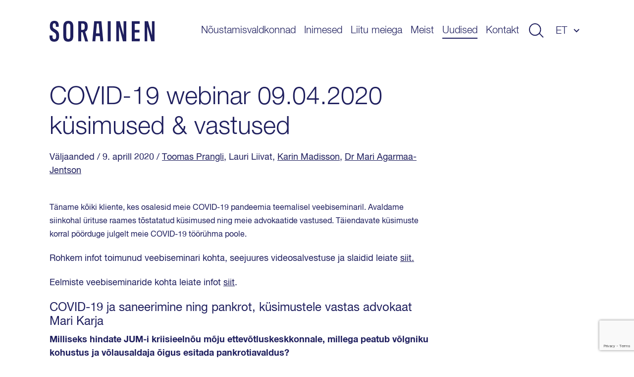

--- FILE ---
content_type: text/html; charset=UTF-8
request_url: https://www.sorainen.com/et/valjaanded/covid-19-webinar-09-04-2020-kusimused-vastused/
body_size: 16415
content:

<!DOCTYPE html>
<html lang="et">
<head>
<meta charset="UTF-8">
<meta name="viewport" content="width=device-width, initial-scale=1.0, maximum-scale=1.0, user-scalable=no">
<meta name="theme-color" content="#1F1F5E">
<link rel="profile" href="http://gmpg.org/xfn/11">
<link rel="pingback" href="https://www.sorainen.com/xmlrpc.php">
<meta name="facebook-domain-verification" content="23f5yv2mhs9ol0eiurgnnxnl1qjjla" />

<script>
    window.dataLayer = window.dataLayer || [];
    function gtag() {
        dataLayer.push(arguments);
    }
    gtag("consent", "default", {
        ad_storage: "denied",
        ad_user_data: "denied",
        ad_personalization: "denied",
        analytics_storage: "denied",
        functionality_storage: "denied",
        personalization_storage: "denied",
        security_storage: "granted",
        wait_for_update: 2000,
    });
    gtag("set", "ads_data_redaction", true);
    gtag("set", "url_passthrough", true);
</script>

<meta name='robots' content='index, follow, max-image-preview:large, max-snippet:-1, max-video-preview:-1' />

<!-- Google Tag Manager for WordPress by gtm4wp.com -->
<script data-cfasync="false" data-pagespeed-no-defer>
	var gtm4wp_datalayer_name = "dataLayer";
	var dataLayer = dataLayer || [];

	const gtm4wp_scrollerscript_debugmode         = false;
	const gtm4wp_scrollerscript_callbacktime      = 100;
	const gtm4wp_scrollerscript_readerlocation    = 150;
	const gtm4wp_scrollerscript_contentelementid  = "content";
	const gtm4wp_scrollerscript_scannertime       = 60;
</script>
<!-- End Google Tag Manager for WordPress by gtm4wp.com -->
	<!-- This site is optimized with the Yoast SEO Premium plugin v26.8 (Yoast SEO v26.8) - https://yoast.com/product/yoast-seo-premium-wordpress/ -->
	<title>COVID-19 webinar 09.04.2020 küsimused &amp; vastused - Sorainen</title>
	<link rel="canonical" href="https://www.sorainen.com/et/valjaanded/covid-19-webinar-09-04-2020-kusimused-vastused/" />
	<meta property="og:locale" content="et_EE" />
	<meta property="og:type" content="article" />
	<meta property="og:title" content="COVID-19 webinar 09.04.2020 küsimused &amp; vastused" />
	<meta property="og:description" content="Täname kõiki kliente, kes osalesid meie COVID-19 pandeemia teemalisel veebiseminaril. Avaldame siinkohal ürituse raames tõstatatud küsimused ning meie advokaatide vastused. Täiendavate küsimuste korral pöörduge julgelt meie COVID-19 töörühma poole. Rohkem infot toimunud veebiseminari kohta, seejuures videosalvestuse ja slaidid leiate siit. Eelmiste veebiseminaride kohta leiate infot siit. COVID-19 ja saneerimine ning pankrot, küsimustele vastas advokaat Mari [&hellip;]" />
	<meta property="og:url" content="https://www.sorainen.com/et/valjaanded/covid-19-webinar-09-04-2020-kusimused-vastused/" />
	<meta property="og:site_name" content="Sorainen" />
	<meta property="article:publisher" content="https://www.facebook.com/SorainenLawFirm/" />
	<meta property="article:modified_time" content="2020-04-09T12:13:13+00:00" />
	<meta property="og:image" content="https://www.sorainen.com/wp-content/uploads/2019/03/sorainen_fav_icon.png" />
	<meta property="og:image:width" content="1200" />
	<meta property="og:image:height" content="628" />
	<meta property="og:image:type" content="image/png" />
	<meta name="twitter:card" content="summary_large_image" />
	<meta name="twitter:label1" content="Est. reading time" />
	<meta name="twitter:data1" content="10 minut" />
	<script type="application/ld+json" class="yoast-schema-graph">{"@context":"https://schema.org","@graph":[{"@type":"WebPage","@id":"https://www.sorainen.com/et/valjaanded/covid-19-webinar-09-04-2020-kusimused-vastused/","url":"https://www.sorainen.com/et/valjaanded/covid-19-webinar-09-04-2020-kusimused-vastused/","name":"COVID-19 webinar 09.04.2020 küsimused & vastused - Sorainen","isPartOf":{"@id":"https://www.sorainen.com/et/#website"},"datePublished":"2020-04-09T12:07:24+00:00","dateModified":"2020-04-09T12:13:13+00:00","breadcrumb":{"@id":"https://www.sorainen.com/et/valjaanded/covid-19-webinar-09-04-2020-kusimused-vastused/#breadcrumb"},"inLanguage":"et","potentialAction":[{"@type":"ReadAction","target":["https://www.sorainen.com/et/valjaanded/covid-19-webinar-09-04-2020-kusimused-vastused/"]}]},{"@type":"BreadcrumbList","@id":"https://www.sorainen.com/et/valjaanded/covid-19-webinar-09-04-2020-kusimused-vastused/#breadcrumb","itemListElement":[{"@type":"ListItem","position":1,"name":"Home","item":"https://www.sorainen.com/et/"},{"@type":"ListItem","position":2,"name":"Publications","item":"https://www.sorainen.com/et/valjaanded/"},{"@type":"ListItem","position":3,"name":"COVID-19 webinar 09.04.2020 küsimused &#038; vastused"}]},{"@type":"WebSite","@id":"https://www.sorainen.com/et/#website","url":"https://www.sorainen.com/et/","name":"Sorainen","description":"","publisher":{"@id":"https://www.sorainen.com/et/#organization"},"potentialAction":[{"@type":"SearchAction","target":{"@type":"EntryPoint","urlTemplate":"https://www.sorainen.com/et/?s={search_term_string}"},"query-input":{"@type":"PropertyValueSpecification","valueRequired":true,"valueName":"search_term_string"}}],"inLanguage":"et"},{"@type":"Organization","@id":"https://www.sorainen.com/et/#organization","name":"Sorainen","url":"https://www.sorainen.com/et/","logo":{"@type":"ImageObject","inLanguage":"et","@id":"https://www.sorainen.com/et/#/schema/logo/image/","url":"https://www.sorainen.com/wp-content/uploads/2019/03/sorainen_fav_icon.png","contentUrl":"https://www.sorainen.com/wp-content/uploads/2019/03/sorainen_fav_icon.png","width":1200,"height":628,"caption":"Sorainen"},"image":{"@id":"https://www.sorainen.com/et/#/schema/logo/image/"},"sameAs":["https://www.facebook.com/SorainenLawFirm/","https://www.instagram.com/sorainenpeople/","https://www.linkedin.com/company/law-firm-sorainen","https://www.youtube.com/user/lawfirmsorainen"]}]}</script>
	<!-- / Yoast SEO Premium plugin. -->



<style id='wp-img-auto-sizes-contain-inline-css' type='text/css'>
img:is([sizes=auto i],[sizes^="auto," i]){contain-intrinsic-size:3000px 1500px}
/*# sourceURL=wp-img-auto-sizes-contain-inline-css */
</style>
<style id='classic-theme-styles-inline-css' type='text/css'>
/*! This file is auto-generated */
.wp-block-button__link{color:#fff;background-color:#32373c;border-radius:9999px;box-shadow:none;text-decoration:none;padding:calc(.667em + 2px) calc(1.333em + 2px);font-size:1.125em}.wp-block-file__button{background:#32373c;color:#fff;text-decoration:none}
/*# sourceURL=/wp-includes/css/classic-themes.min.css */
</style>
<link rel='stylesheet' id='hable__carousel_style-css' href='https://www.sorainen.com/wp-content/themes/sorainen/build/css/carousel.css?ver=1764846152' type='text/css' media='all' />
<link rel='stylesheet' id='hable__style-css' href='https://www.sorainen.com/wp-content/themes/sorainen/build/css/style.css?ver=1766142587' type='text/css' media='all' />
<link rel='stylesheet' id='tablepress-default-css' href='https://www.sorainen.com/wp-content/plugins/tablepress/css/build/default.css?ver=3.2.6' type='text/css' media='all' />
<script type="text/javascript" id="wpml-cookie-js-extra">
/* <![CDATA[ */
var wpml_cookies = {"wp-wpml_current_language":{"value":"et","expires":1,"path":"/"}};
var wpml_cookies = {"wp-wpml_current_language":{"value":"et","expires":1,"path":"/"}};
//# sourceURL=wpml-cookie-js-extra
/* ]]> */
</script>
<script type="text/javascript" src="https://www.sorainen.com/wp-content/plugins/sitepress-multilingual-cms/res/js/cookies/language-cookie.js?ver=486900" id="wpml-cookie-js" defer="defer" data-wp-strategy="defer"></script>
<script type="text/javascript" src="https://www.sorainen.com/wp-content/plugins/duracelltomi-google-tag-manager/dist/js/analytics-talk-content-tracking.js?ver=1.22.3" id="gtm4wp-scroll-tracking-js"></script>
<script type="text/javascript" src="https://www.sorainen.com/wp-includes/js/jquery/jquery.min.js?ver=3.7.1" id="jquery-core-js"></script>
<link rel='shortlink' href='https://www.sorainen.com/et/?p=19354' />
<meta name="generator" content="WPML ver:4.8.6 stt:1,15,32,33;" />
		<script type="text/javascript">
				(function(c,l,a,r,i,t,y){
					c[a]=c[a]||function(){(c[a].q=c[a].q||[]).push(arguments)};t=l.createElement(r);t.async=1;
					t.src="https://www.clarity.ms/tag/"+i+"?ref=wordpress";y=l.getElementsByTagName(r)[0];y.parentNode.insertBefore(t,y);
				})(window, document, "clarity", "script", "mcx1zjswj9");
		</script>
		
<!-- Google Tag Manager for WordPress by gtm4wp.com -->
<!-- GTM Container placement set to automatic -->
<script data-cfasync="false" data-pagespeed-no-defer>
	var dataLayer_content = {"pagePostType":"publication","pagePostType2":"single-publication","pagePostAuthor":"Isabel Kärtner"};
	dataLayer.push( dataLayer_content );
</script>
<script data-cfasync="false" data-pagespeed-no-defer>
(function(w,d,s,l,i){w[l]=w[l]||[];w[l].push({'gtm.start':
new Date().getTime(),event:'gtm.js'});var f=d.getElementsByTagName(s)[0],
j=d.createElement(s),dl=l!='dataLayer'?'&l='+l:'';j.async=true;j.src=
'//www.googletagmanager.com/gtm.js?id='+i+dl;f.parentNode.insertBefore(j,f);
})(window,document,'script','dataLayer','GTM-TP84RL9');
</script>
<!-- End Google Tag Manager for WordPress by gtm4wp.com -->
    
<link rel="icon" href="https://www.sorainen.com/wp-content/uploads/2019/03/cropped-sorainen_favicon-32x32.png" sizes="32x32" />
<link rel="icon" href="https://www.sorainen.com/wp-content/uploads/2019/03/cropped-sorainen_favicon-192x192.png" sizes="192x192" />
<link rel="apple-touch-icon" href="https://www.sorainen.com/wp-content/uploads/2019/03/cropped-sorainen_favicon-180x180.png" />
<meta name="msapplication-TileImage" content="https://www.sorainen.com/wp-content/uploads/2019/03/cropped-sorainen_favicon-270x270.png" />
		<style type="text/css" id="wp-custom-css">
			.wpcf7-form select {
	/*height: 49px;*/
	width: 100%;
	-webkit-appearance: none;
	border-radius:0;
}		</style>
		
<!-- Start cookieyes banner -->
<script id="cookieyes" type="text/javascript" src="https://cdn-cookieyes.com/client_data/627e335d11f737396c21224f/script.js"></script>
<!-- End cookieyes banner -->
<style id='global-styles-inline-css' type='text/css'>
:root{--wp--preset--aspect-ratio--square: 1;--wp--preset--aspect-ratio--4-3: 4/3;--wp--preset--aspect-ratio--3-4: 3/4;--wp--preset--aspect-ratio--3-2: 3/2;--wp--preset--aspect-ratio--2-3: 2/3;--wp--preset--aspect-ratio--16-9: 16/9;--wp--preset--aspect-ratio--9-16: 9/16;--wp--preset--color--black: #000000;--wp--preset--color--cyan-bluish-gray: #abb8c3;--wp--preset--color--white: #ffffff;--wp--preset--color--pale-pink: #f78da7;--wp--preset--color--vivid-red: #cf2e2e;--wp--preset--color--luminous-vivid-orange: #ff6900;--wp--preset--color--luminous-vivid-amber: #fcb900;--wp--preset--color--light-green-cyan: #7bdcb5;--wp--preset--color--vivid-green-cyan: #00d084;--wp--preset--color--pale-cyan-blue: #8ed1fc;--wp--preset--color--vivid-cyan-blue: #0693e3;--wp--preset--color--vivid-purple: #9b51e0;--wp--preset--gradient--vivid-cyan-blue-to-vivid-purple: linear-gradient(135deg,rgb(6,147,227) 0%,rgb(155,81,224) 100%);--wp--preset--gradient--light-green-cyan-to-vivid-green-cyan: linear-gradient(135deg,rgb(122,220,180) 0%,rgb(0,208,130) 100%);--wp--preset--gradient--luminous-vivid-amber-to-luminous-vivid-orange: linear-gradient(135deg,rgb(252,185,0) 0%,rgb(255,105,0) 100%);--wp--preset--gradient--luminous-vivid-orange-to-vivid-red: linear-gradient(135deg,rgb(255,105,0) 0%,rgb(207,46,46) 100%);--wp--preset--gradient--very-light-gray-to-cyan-bluish-gray: linear-gradient(135deg,rgb(238,238,238) 0%,rgb(169,184,195) 100%);--wp--preset--gradient--cool-to-warm-spectrum: linear-gradient(135deg,rgb(74,234,220) 0%,rgb(151,120,209) 20%,rgb(207,42,186) 40%,rgb(238,44,130) 60%,rgb(251,105,98) 80%,rgb(254,248,76) 100%);--wp--preset--gradient--blush-light-purple: linear-gradient(135deg,rgb(255,206,236) 0%,rgb(152,150,240) 100%);--wp--preset--gradient--blush-bordeaux: linear-gradient(135deg,rgb(254,205,165) 0%,rgb(254,45,45) 50%,rgb(107,0,62) 100%);--wp--preset--gradient--luminous-dusk: linear-gradient(135deg,rgb(255,203,112) 0%,rgb(199,81,192) 50%,rgb(65,88,208) 100%);--wp--preset--gradient--pale-ocean: linear-gradient(135deg,rgb(255,245,203) 0%,rgb(182,227,212) 50%,rgb(51,167,181) 100%);--wp--preset--gradient--electric-grass: linear-gradient(135deg,rgb(202,248,128) 0%,rgb(113,206,126) 100%);--wp--preset--gradient--midnight: linear-gradient(135deg,rgb(2,3,129) 0%,rgb(40,116,252) 100%);--wp--preset--font-size--small: 13px;--wp--preset--font-size--medium: 20px;--wp--preset--font-size--large: 36px;--wp--preset--font-size--x-large: 42px;--wp--preset--spacing--20: 0.44rem;--wp--preset--spacing--30: 0.67rem;--wp--preset--spacing--40: 1rem;--wp--preset--spacing--50: 1.5rem;--wp--preset--spacing--60: 2.25rem;--wp--preset--spacing--70: 3.38rem;--wp--preset--spacing--80: 5.06rem;--wp--preset--shadow--natural: 6px 6px 9px rgba(0, 0, 0, 0.2);--wp--preset--shadow--deep: 12px 12px 50px rgba(0, 0, 0, 0.4);--wp--preset--shadow--sharp: 6px 6px 0px rgba(0, 0, 0, 0.2);--wp--preset--shadow--outlined: 6px 6px 0px -3px rgb(255, 255, 255), 6px 6px rgb(0, 0, 0);--wp--preset--shadow--crisp: 6px 6px 0px rgb(0, 0, 0);}:where(.is-layout-flex){gap: 0.5em;}:where(.is-layout-grid){gap: 0.5em;}body .is-layout-flex{display: flex;}.is-layout-flex{flex-wrap: wrap;align-items: center;}.is-layout-flex > :is(*, div){margin: 0;}body .is-layout-grid{display: grid;}.is-layout-grid > :is(*, div){margin: 0;}:where(.wp-block-columns.is-layout-flex){gap: 2em;}:where(.wp-block-columns.is-layout-grid){gap: 2em;}:where(.wp-block-post-template.is-layout-flex){gap: 1.25em;}:where(.wp-block-post-template.is-layout-grid){gap: 1.25em;}.has-black-color{color: var(--wp--preset--color--black) !important;}.has-cyan-bluish-gray-color{color: var(--wp--preset--color--cyan-bluish-gray) !important;}.has-white-color{color: var(--wp--preset--color--white) !important;}.has-pale-pink-color{color: var(--wp--preset--color--pale-pink) !important;}.has-vivid-red-color{color: var(--wp--preset--color--vivid-red) !important;}.has-luminous-vivid-orange-color{color: var(--wp--preset--color--luminous-vivid-orange) !important;}.has-luminous-vivid-amber-color{color: var(--wp--preset--color--luminous-vivid-amber) !important;}.has-light-green-cyan-color{color: var(--wp--preset--color--light-green-cyan) !important;}.has-vivid-green-cyan-color{color: var(--wp--preset--color--vivid-green-cyan) !important;}.has-pale-cyan-blue-color{color: var(--wp--preset--color--pale-cyan-blue) !important;}.has-vivid-cyan-blue-color{color: var(--wp--preset--color--vivid-cyan-blue) !important;}.has-vivid-purple-color{color: var(--wp--preset--color--vivid-purple) !important;}.has-black-background-color{background-color: var(--wp--preset--color--black) !important;}.has-cyan-bluish-gray-background-color{background-color: var(--wp--preset--color--cyan-bluish-gray) !important;}.has-white-background-color{background-color: var(--wp--preset--color--white) !important;}.has-pale-pink-background-color{background-color: var(--wp--preset--color--pale-pink) !important;}.has-vivid-red-background-color{background-color: var(--wp--preset--color--vivid-red) !important;}.has-luminous-vivid-orange-background-color{background-color: var(--wp--preset--color--luminous-vivid-orange) !important;}.has-luminous-vivid-amber-background-color{background-color: var(--wp--preset--color--luminous-vivid-amber) !important;}.has-light-green-cyan-background-color{background-color: var(--wp--preset--color--light-green-cyan) !important;}.has-vivid-green-cyan-background-color{background-color: var(--wp--preset--color--vivid-green-cyan) !important;}.has-pale-cyan-blue-background-color{background-color: var(--wp--preset--color--pale-cyan-blue) !important;}.has-vivid-cyan-blue-background-color{background-color: var(--wp--preset--color--vivid-cyan-blue) !important;}.has-vivid-purple-background-color{background-color: var(--wp--preset--color--vivid-purple) !important;}.has-black-border-color{border-color: var(--wp--preset--color--black) !important;}.has-cyan-bluish-gray-border-color{border-color: var(--wp--preset--color--cyan-bluish-gray) !important;}.has-white-border-color{border-color: var(--wp--preset--color--white) !important;}.has-pale-pink-border-color{border-color: var(--wp--preset--color--pale-pink) !important;}.has-vivid-red-border-color{border-color: var(--wp--preset--color--vivid-red) !important;}.has-luminous-vivid-orange-border-color{border-color: var(--wp--preset--color--luminous-vivid-orange) !important;}.has-luminous-vivid-amber-border-color{border-color: var(--wp--preset--color--luminous-vivid-amber) !important;}.has-light-green-cyan-border-color{border-color: var(--wp--preset--color--light-green-cyan) !important;}.has-vivid-green-cyan-border-color{border-color: var(--wp--preset--color--vivid-green-cyan) !important;}.has-pale-cyan-blue-border-color{border-color: var(--wp--preset--color--pale-cyan-blue) !important;}.has-vivid-cyan-blue-border-color{border-color: var(--wp--preset--color--vivid-cyan-blue) !important;}.has-vivid-purple-border-color{border-color: var(--wp--preset--color--vivid-purple) !important;}.has-vivid-cyan-blue-to-vivid-purple-gradient-background{background: var(--wp--preset--gradient--vivid-cyan-blue-to-vivid-purple) !important;}.has-light-green-cyan-to-vivid-green-cyan-gradient-background{background: var(--wp--preset--gradient--light-green-cyan-to-vivid-green-cyan) !important;}.has-luminous-vivid-amber-to-luminous-vivid-orange-gradient-background{background: var(--wp--preset--gradient--luminous-vivid-amber-to-luminous-vivid-orange) !important;}.has-luminous-vivid-orange-to-vivid-red-gradient-background{background: var(--wp--preset--gradient--luminous-vivid-orange-to-vivid-red) !important;}.has-very-light-gray-to-cyan-bluish-gray-gradient-background{background: var(--wp--preset--gradient--very-light-gray-to-cyan-bluish-gray) !important;}.has-cool-to-warm-spectrum-gradient-background{background: var(--wp--preset--gradient--cool-to-warm-spectrum) !important;}.has-blush-light-purple-gradient-background{background: var(--wp--preset--gradient--blush-light-purple) !important;}.has-blush-bordeaux-gradient-background{background: var(--wp--preset--gradient--blush-bordeaux) !important;}.has-luminous-dusk-gradient-background{background: var(--wp--preset--gradient--luminous-dusk) !important;}.has-pale-ocean-gradient-background{background: var(--wp--preset--gradient--pale-ocean) !important;}.has-electric-grass-gradient-background{background: var(--wp--preset--gradient--electric-grass) !important;}.has-midnight-gradient-background{background: var(--wp--preset--gradient--midnight) !important;}.has-small-font-size{font-size: var(--wp--preset--font-size--small) !important;}.has-medium-font-size{font-size: var(--wp--preset--font-size--medium) !important;}.has-large-font-size{font-size: var(--wp--preset--font-size--large) !important;}.has-x-large-font-size{font-size: var(--wp--preset--font-size--x-large) !important;}
/*# sourceURL=global-styles-inline-css */
</style>
<meta name="generator" content="WP Rocket 3.20.2" data-wpr-features="wpr_desktop" /></head>

<body class="wp-singular publication-template-default single single-publication postid-19354 wp-theme-sorainen">

<div data-rocket-location-hash="54257ff4dc2eb7aae68fa23eb5f11e06" id="page" class="site">

    <a class="skip-link sr-only" href="#content">Liigu sisu juurde</a>

    <div data-rocket-location-hash="41e2fa8e145810505cb62ddb4f238393" class="searchBar">
        <div data-rocket-location-hash="40f22408a88335a0945fffe944caafc3" class="container">

            <div class="siteHeader__title col-m-none">
                <a href="https://www.sorainen.com/et/" rel="home" class="siteHeader__titleLink">
                    <img src="https://www.sorainen.com/wp-content/themes/sorainen/build/img/logo__sorainen--light.svg" class="siteHeader__titleLogo img-responsive" alt="">
                    <span class="sr-only">Sorainen</span>
                </a>
            </div>

            

<div class="siteHeader__search headerSearch">
    <form role="search" method="get" class="search-form" action="https://www.sorainen.com/et/">

        <input type="search" class="search-field"
                placeholder="Otsi"
                value="" name="s"
                title="Otsi" />


        <button type="submit" class="search-submit btn"><svg width="32" height="30" viewBox="0 0 32 30" fill="none" xmlns="http://www.w3.org/2000/svg"><circle cx="13" cy="13" r="12" stroke="#1F1F5E" stroke-width="2"/><path stroke="#1F1F5E" stroke-width="2" d="M22.707 21.293l8 8"/></svg></button>
    </form>

</div>

            <a href="javascript:;" class="btn btn-close">
                <svg width="27" height="28" viewBox="0 0 27 28" fill="none" xmlns="http://www.w3.org/2000/svg"><path stroke="#CCE5FF" stroke-width="2" d="M26.293 26.707l-25-25M26.293 26.707l-25-25M1.293 26.293l25-25M1.293 26.293l25-25"/></svg>
            </a>
        </div><!-- .container -->
    </div><!-- .searchBar -->


    <header data-rocket-location-hash="e7d76edb454a48e3142c5caac098ea2f" class="siteHeader container">

                <p class="siteHeader__title">
            <a href="https://www.sorainen.com/et/" rel="home" class="siteHeader__titleLink">
                <img src="https://www.sorainen.com/wp-content/themes/sorainen/build/img/logo__sorainen.svg" class="siteHeader__titleLogo img-responsive" alt="">
                <span class="sr-only">Sorainen</span>
            </a>
        </p>

        <nav class="siteHeader__nav">
            <button id="js__mobile-nav" class="btn-menu col-tl-none col-d-none" title="Menüü"></button>

            <div class="siteHeader__navOverlay">
                <div class="inner">
                    <button class="headerSearch__toggle btn col-tl-none col-d-none">
                        <svg class="headerSearch__toggle--show" width="32" height="30" viewBox="0 0 32 30" fill="none" xmlns="http://www.w3.org/2000/svg"><circle cx="13" cy="13" r="12" stroke="#1F1F5E" stroke-width="2"/><path stroke="#1F1F5E" stroke-width="2" d="M22.707 21.293l8 8"/></svg>
                    </button>

                    <ul id="primary-menu" class="siteHeader__navMenu"><li id="menu-item-11665" class="menu-item menu-item-type-post_type menu-item-object-page menu-item-11665"><a href="https://www.sorainen.com/et/noustamisvaldkonnad/">Nõustamisvaldkonnad</a></li>
<li id="menu-item-71379" class="menu-item menu-item-type-post_type menu-item-object-page menu-item-71379"><a href="https://www.sorainen.com/et/inimesed/">Inimesed</a></li>
<li id="menu-item-104921" class="menu-item menu-item-type-post_type menu-item-object-page menu-item-104921"><a href="https://www.sorainen.com/et/liitu-meiega/">Liitu meiega</a></li>
<li id="menu-item-1320" class="menu-item menu-item-type-post_type menu-item-object-page menu-item-1320"><a href="https://www.sorainen.com/et/meist/">Meist</a></li>
<li id="menu-item-24448" class="menu-item current_page_parent menu-item current_page_parent-type-post_type menu-item current_page_parent-object-page menu-item current_page_parent-24448"><a href="https://www.sorainen.com/et/viimased-postitused/">Uudised</a></li>
<li id="menu-item-114924" class="menu-item menu-item-type-post_type menu-item-object-page menu-item-114924"><a href="https://www.sorainen.com/et/kontakt/">Kontakt</a></li>
</ul>
                    <button class="headerSearch__toggle btn col-m-none col-tp-none">
                        <svg class="headerSearch__toggle--show" width="32" height="30" viewBox="0 0 32 30" fill="none" xmlns="http://www.w3.org/2000/svg"><circle cx="13" cy="13" r="12" stroke="#1F1F5E" stroke-width="2"/><path stroke="#1F1F5E" stroke-width="2" d="M22.707 21.293l8 8"/></svg>
                    </button>

                    <div class="langNav text-uppercase"><span class="langNav__active">et</span>
<ul id="languages-menu" class="languages-menu menu">
</ul>
</div>

                </div>
            </div>
        </nav><!-- .siteHeader__nav -->
    </header><!-- .siteHeader -->

    <div data-rocket-location-hash="a57c8dd5c722eb1616a69558942c3551" id="content" class="siteMain">

	
		<article data-rocket-location-hash="61fe4ea2a2181a1fdd9be67dd72f5363" class="postView ">
    <div data-rocket-location-hash="04b24f2a01e05ca636ff58e62299aa1e" class="container">
        <header class="postHero">

            <h1 class="postHero__title">
                                    COVID-19 webinar 09.04.2020 küsimused &#038; vastused                            </h1>

            <div class="postHero__meta">
                <span class="cpt">Väljaanded</span> <span class="posted-on"><time class="entry-date published updated" datetime="2020-04-09T15:07:24+03:00">/ 9. aprill 2020 </time></span> <span class="author"> / <a href="https://www.sorainen.com/et/inimesed/toomas-prangli/">Toomas Prangli</a>, Lauri Liivat, <a href="https://www.sorainen.com/et/inimesed/karin-madisson/">Karin Madisson</a>, <a href="https://www.sorainen.com/et/inimesed/mari-agarmaa-jentson/">Dr Mari Agarmaa-Jentson</a>  </span>            </div><!-- .postHero__meta -->

                        
        </header><!-- .postHero -->


        

        <div class="postContent">
            <p><span style="font-size: 1.6rem;">Täname kõiki kliente, kes osalesid meie COVID-19 pandeemia teemalisel veebiseminaril. Avaldame siinkohal ürituse raames tõstatatud küsimused ning meie advokaatide vastused. Täiendavate küsimuste korral pöörduge julgelt meie COVID-19 töörühma poole.</span></p>
<p>Rohkem infot toimunud veebiseminari kohta, seejuures videosalvestuse ja slaidid leiate <a href="https://www.sorainen.com/et/uritused/covid-19-aririskide-juhtimine-vol-4/">siit.</a></p>
<p>Eelmiste veebiseminaride kohta leiate infot <a href="https://www.sorainen.com/et/valjaanded/covid-19-teemalised-veebiseminarid/">siit</a>.</p>
<h4 id="covid-19-ja-saneerimine-ning-pankrot-kusimustele-vastas-advokaat-mari-karja">COVID-19 ja saneerimine ning pankrot, küsimustele vastas advokaat Mari Karja</h4>
<p><b>Milliseks hindate JUM-i kriisieelnõu mõju ettevõtluskeskkonnale, millega peatub võlgniku kohustus ja võlausaldaja õigus esitada pankrotiavaldus?</b></p>
<p>Hindan mõju väga kahjulikuks, sest minu hinnangul avab see ukse kriisivarjus õiguskorra kuritarvitamiseks. Kui pankrotiavalduse esitamise kohustus kõikide ettevõtete jaoks ühetaoliselt ära kaotada, siis antakse pankrotiavalduse esitamise kohustusest vabastus ka neile ettevõtetele, kes pole seda võib olla ära teeninud. Pankrotiavalduse esitamise kohustuste ja võlausaldajate poolelt õiguse külmutamine on põhjendatud nende ettevõtete puhul, kelle makseraskused on seotud COVID-19-ga. Nendele tuleks anda lisaaega COVID-19 tagajärjel tekkinud makseraskuste ületamiseks. Kohtuid tuleks nii palju usaldada, et nad on võimelised hindama, kas makseraskused on seotud COVID-19 tagajärgedega ja kas peaks pankrotiavalduse esitamise vabastus kehtima või pole makseraskused kuidagi seotud COVID-19 tagajärgedega ning ettevõte peakski pankrotti minema. Ka täna peavad kohtud hindama maksejõuetuse põhjuseid ja kindlaks tegema, kas maksejõuetus tekkis loomuliku äririski realiseerudes või hoopis juhatuse liikme võimaliku kuritarvituse (hoolsuskohustuse rikkumise või kuriteo toimepaneku) tõttu. Kui külmutada pankrotiavalduse esitamise kohustus eriolukorra ajaks ja ka kaheks kuuks pärast eriolukorra lõppu kõikide ettevõtetele ühetaoliselt ning seejuures ilma õiguskaitsevahendite tähtaegasid või majanduskuritegude aegumise tähtaegasid pikendamata, siis on võimalik pahatahtlikel võlgnikel praegu võlgnevusi veel rohkem suurendada, võib olla ka vara välja kantida ettevõttest ja kui asi jõuab eriolukorra möödudes pankrotimenetluseni, siis võivad õiguskaitsevahendid olla end tähtaegade möödumise tõttu ammendanud.</p>
<p>Samuti tuleb sellise ulatusliku piirangu kehtestamisel arvestada, et kohtuid tabab piirangu lõppedes pankrotimenetluste laviin ja see tekitab omakorda juurde uusi probleeme seoses kohtute töökoormusega ning võimetusega pankrotiasju sellises koguses menetleda. See omakorda riivab ühiskonna õiglustunnet, kui pankrotimenetluse õiguskaitsevahendid on tähtaegade möödumise tõttu ammendanud või raskendab mööda läinud pikk ajaline periood pankrotimenetluse asjaolude uurimist või kui lihtsalt kohtud on ülekoormatud ning puudub võimekus sellises hulgas pankrotiasju menetleda. Samas tuleb arvestada, et pankrotiavalduse esitamise keeld ei takista võlausaldaja õiguste kaitsmist hagi-ja täitemenetluse kaudu. Lihtsalt kui tegemist on professionaalidega, siis on võimalik asjad korraldada nii, et hagi-ja täitemenetluse käigus polegi vara, mille arvelt nõudeid realiseerida ning puudub juurdepääs pankrotimenetlusele, mis võimaldaks neid asjaolusid uurida. Ka majanduskuritegude uurimisel on oluline roll pankrotihalduril ja kui menetlused külmutatakse, siis mõjutab see kaudselt kindlasti ka pankrotimenetlustega seotud kuritegude uurimist.</p>
<p><b>Mida tähendab ettevõtte saneerimine?</b></p>
<p>Ettevõtte saneerimine on abinõude kompleksi rakendamine ettevõtte majanduslike raskuste ületamiseks, tema likviidsuse taastamiseks, kasumlikkuse parandamiseks ja jätkusuutliku majandamise tagamiseks. Teisisõnu mehhanism kokkulepete saavutamiseks võlausaldajatega saneerimisnõustaja abil ja kohtuliku järelevalve all ning võimalusega kasutada seejuures võimalusi, mida saneerimismenetluse välisel ettevõttel poleks. Viimase all on mõeldud automaatset täitemenetluste peatumist ja ettevõtte vastu suunatud pankrotiavalduse menetlemise peatumist ning võimalust ümber kujundada maksunõudeid.</p>
<p><b>Milline on võimalus saneerimisega paralleelselt uue investori/osaniku kaasamiseks?</b></p>
<p>Alati on võimalik investorit/osanikku kaasata ja seda olenemata sellest, kas on algatatud saneerimismenetlus või ei ole. Juhul kui saneerimismenetlus on algatatud ja siis on leitud uus investor, siis on võimalik investor kaasata nii saneerimismenetlusse või siis lõpetada saneerimismenetlus ning kaasata investor pärast saneerimismenetluse lõpetamist.</p>
<h4 id="covid-19-ja-kapitali-kaasamine-kusimustele-vastas-nounik-lauri-liivat">COVID-19 ja kapitali kaasamine küsimustele vastas nõunik Lauri Liivat</h4>
<p><b>Kapitali kaasamine hetkel &#8211; kuhu fookus seada kas era või avalik raha? </b></p>
<p>See on keeruline küsimus, et sellele üldiselt vastata. Oleneb konkreetsest situatsioonist, millised on võimalused ja mis tingimustel on võimalik kapitali saada.</p>
<h4 id="covid-19-ja-toooigus-kusimustele-vastas-partner-karin-madisson">COVID-19 ja tööõigus, küsimustele vastas partner Karin Madisson</h4>
<p><b>Kuidas käituda õigesti, kui palga vähendamisest teavitatakse üks päev ette ning töötaja saab kurjaks ja ähvardab töövaidluskomisjoniga?</b></p>
<p>Töötajal on põhjust olla kuri kui te ei maksa talle seaduses kehtestatud 14 päevase etteteatamistähtaja jooksul keskmist tasu. Töötasu nõude saab töötaja esitada 3 aasta jooksul.</p>
<p><b>Kuidas planeerida tööjõukulude drastilist vähendamist? Kuidas on mõistlik kommunikeerida seda ettevõtte sees, kuna tegemist esialgu ajutise muutusega. aga mille lõppu ei oska keegi planeerida. Kas on konkreetsed soovitused formaalsuse poole pealt mida kindlasti peaks järgima?</b></p>
<p>Töötajate osas on kindlasti ülioluline avatud ja õigeaegne kommunikatsioon. Siin on pigem reegliks, et rohkem on parem. Tihti lahkuvad just head töötajad olukorras, kus on ebaselgust palju ja alles jäävad need, kes ei ole antud ettevõtte talendid. Soovitus oleks teavitada, et tõenäoliselt kestab see töötasu vähendamine ja töökoormuse langus vähemalt 3 kuud aga teavituse võite teha näiteks 1 kuu kaupa (oluline, et järgitakse 14 p etteteatamisaega). Kui on varem tööd anda, siis saab tööandja alati ühepoolselt töötaja uuesti tööle kutsuda ja kui ka peale 3 kuud ei ole tööd anda, siis tuleks hakata mõtlema koondamiste peale.</p>
<p><b>Töötukassa töötasu hüvitis räägib TLS paragrahv 35 kasutamisest, kui töötajatele ei ole anda tööd kokkulepitud ulatuses. Kas selle sätte rakendamine eeldab tööaja vähendamist keskmise palga säilitamisega ja kas vähendatud tööaja rakendamine kõigile töötajatele näiteks 80% ulatuses tuleb kõne alla selles kontekstis? </b></p>
<p>TLS § 35 ei tähenda, et töötaja töötasu oleks vähendatud ja seda ei saa teha antud § alusel. Töötasu vähendamist saab teha TLS § 37 alusel. Kui töötasu vähendamist ei tehta 30% vähemalt 30% ulatuses, siis jääb täitmata üks tööhõivemeetme kriteerium ja seega peavad täidetud olema 2 teist: (a) tööd pole anda vähemalt 30% ja kohaldatud on, kas § 37 või § 35; (b) käive langenud 30%.</p>
<p><b>Tuleb palkasid vähendada päevapealt. Tuleb töötajatele seda kommunikeerida. Mis on kõige mõistlikum (odavam) viis tööandjal seda teha? Kas siis rakendub see, et töötajal on 7 päeva aega nõustuda ja kui ei ole palgalangetusena nõus, siis on 1 kuu keskmise töötasu hüvitamine ja kõik? Või kas on veel odavam võimalus?</b></p>
<p>Kõige odavam võimalus võib olla kokkuleppel töötasu vähendamine aga siis ei ole võimalik taotleda Töötukassa hüvitist. Kui soovitakse siiski kasutada TLS § 37 ja taotleda ka töötukassa hüvitist, siis ahjuks ei ole võimalik 14 päevasest etteteatamistähtajast mööda minna ja selle aja eest peab tasuma keskmist töötasu.</p>
<p><b>Kas toetusele on õigus ka siis, kui töötaja on minu ettevõttest isapuhkusel, saab isapalka, aga lisaks on siiski käinud endiselt ka tööl edasi (kasutades seadusjärgset võimalust teenida kuni 1300€ kuus)? Ehk siis kas riik on valmis maksma isapalka + veel praegust toetust üheaegselt?</b></p>
<p>Ma ei näe võimalust, et Töötukassa saaks antud juhul toetuse maksmisest keelduda aga see on üsna spetsiifiline küsimus ja võiks töötukassast üle üksida. Meetme mõte on, et töötajal säiliks senisest vähemalt 70% töötasu.</p>
<p><b>Mis võiks olla stsenaarium, kui riigil/töötukassal saab toetuse eelarveks mõeldud 250m EUR esimese kuu jooksul otsa?</b></p>
<p>Oleme seda küsimust korduvalt tõstatanud. Hetkel tundub, et ikkagi selle 3 kuu perioodi jooksul täidetakse lubadust ja vajadusel võetakse töötukassa reservidest raha juurde.</p>
<p><b>Kas ja kuidas täiendaval likvideerimisel on võimalik vahetada kohtu poolt määratud likvideerijat?</b></p>
<p>On võimalik vahetada. Tuleb esitada kohtule põhjendus ja kohus vahetab kui on mõjuvad põhjused. Olen selle korra läbi teinud ja õnnestus.</p>
<p><b>Kas välismaalastest omanikele ( juhatuse liikmetele), kellel on eesti elamis- ja tööluba, võib juhatuse liikmetasu kriisi valguses mitte maksta (nad ise on nõus) või kehtib mingi seadus, et nad peavad Eestist igal juhul iga kuu tasu saama?</b></p>
<p>Juhatuse liikme tasu saab ka ühepoolselt vähendada juhul kui ühingu majanduslik olukord halveneb oluliselt (ÄS § 180(1) lg 1) ja juhatuse liikme tasu peab olema mõistlikus vastavuses juhatuse liikme ülesannete ja ühingu majandusliku olukorraga (ÄS § 180(1) lg 3. Kokkuleppel on alati võimalik töötasu vähendada aga siin on oluline, et töötasu oleks ikkagi min. ulatuses tasutud (ei pea olema min.töötasu), kuna EMTA on õigus määrata mõistlik tasu ja võtta sellelt siiski maksud. Seega oleks mõistlik midagi siiski maksta ja mitte viia tasu täitsa 0´i.</p>
<p><b>Puhkusetasule palgameede ei laiene?</b></p>
<p>Ei laiene.</p>
<p><b>Kas saan aru õigesti, et abimeetme taotlusesse saab kaasata ka ettevõtte filiaalide tulemused, peakontor asub Eestis ja filiaalid LT ja LV&#8217;s?</b></p>
<p>Ma arvan, et peaks saama küll kui jutt käib käibe tõendamisest. Filiaalid ei ole eraldiseisvad juriidilised isikud.</p>
<p><b>Kui saadame töötaja koju, kuna tööd pakkuda ei ole, siis millist palka peab maksma töötajale?</b></p>
<p>Lühivastus on, et sõltub, kas saatsite koju TLS § 35 alusel või § 37 alusel. Kui § 35 siis peate maksma keskmist töötasu ja kui kohaldate § 37, siis vastavalt vähendatud töötasu aga mitte alla min.töötasu.</p>
<p><b>Kui töötasu on vähendatud poolte kokkuleppel, kas siis töötasu hüvitist ei saa taotleda? Teine variant: kui teade on tehtud TLS § 37 alusel, kuid poolte kokkuleppel ei rakendata 14 päevast tähtaega, kas siis saab töötasu hüvitist?</b></p>
<p>Kui töötasu on vähendatud kokkuleppel, siis meede ei kohaldu. Aga siin tuleks üle vaadata, kas ikka oli kokkulepe või TLS § 35 (töötaja ühepoolne teade). Kui rakendatud on TLS § 37, siis saab toetust taotleda alates 14 päevast- töötukassa jälgib, et see 14 päeva oleks teatest möödunud. Töötajal on nüüd õigus nõuda keskmist tasu selle 14 päeva jooksul ja seega peab tööandja arvutama töötasu vastavalt ning võtma arvesse, et osa sellest on siis tööhõive meede. Töötukassa ei vähenda proportsionaalselt oma summat kui vähendamine ei ole toimunud terve kuu osas.</p>
<p><b>Kui ettevõttel on 30 töötajat ja ei näe võimalust lähikuudel kõigile tööd pakkuda, (hetkel on Töötukassa abipakett kasutusel, kuid see saab 1 kuu pärast läbi) siis oleks mõistlik neist 10 koondada, kuid koondamisteks raha ei jätku. Kas sel juhul on mõistlik algatada saneerimine või on tegemist juba pankroti ohuga ? (muid võlgasid ettevõttel pole).</b></p>
<p>Ainuüksi töötajate pealt on raske nõu anda, kas ettevõte on jätkusuutlik või mitte. Tuleb vaadata ka likviidseid varasid, kahjumlikke tegevusi, võlakoormust, nõudeid jne. Kui on jätkusuutlik, siis tasub kaaluda saneerimist aga kui ei ole, siis võiks pigem kohe pankroti peale mõelda ja mitte venitada, mis võib tuua kaasa ka juhatuse liikmete isikliku vastutuse.</p>
<h4 id="covid-19-ja-startupid-kusimustele-vastas-partner-toomas-prangli">COVID-19 ja startupid, küsimustele vastas partner Toomas Prangli</h4>
<p><b>Kui reaalne on hetkel kaasata riskikapitali? Millised peavad olema eeldused?</b></p>
<p>See on hea küsimus! Kuigi makro olukord on muidugi erinev, siis peaks kapitali kaasamine olema igati reaalne. Ettevõtted peaksid alustama oma investoritega suhtlemisest ja küsima, kas nad on valmis praeguses olukorras raha sisse panema. Seejärel võiks läbi käia ka võimalikud muud investorid. Pigem vaatavad investorid praegu kohalikku turgu rohkem kui varem ja Eesti investorid pole kuhugi ära kadunud ning ootavad endiselt investeerimispakkumisi. Eeldused on samad: usaldus tiimi ja idee/ärimudelisse, hea äriplaan ja ühine arusaam õigest &#8220;valuation&#8221;-ist (viimane ongi hetkeolukorras keerulisem kui varem).</p>
<p><b>Kui asjad spiraalina allamäge edasi lähevad, siis peame ka meie nagu teised startupid vaatama, mis mehhanismid ellujäämiseks või hakkamasaamiseks saadaval on. Igaks juhuks viin end kurssi, sest kriis saab olema erakordne.</b></p>
<p>Nõus, et startupid võiksid kursis olla kõigi riigiabi meetmetega. Praegu kahjuks eraldi meetmeid startup sektorile suunatud ei ole, kuid meie teada käivad vastavad arutelud riigi ja sektori esindajate vahel.</p>
<p>&nbsp;</p>
<p>&nbsp;</p>
        </div><!-- .postContent -->
    </div><!-- .container -->

    <footer class="postFooter text-center bg-dark">
        <div class="container">

            <p class="postFooter__title h4">Kuidas meeldis? Jaga sõbraga!</p>
            <ul class="socialLinks list-flex">
                <li class="socialLinks__item"><a href="https://www.facebook.com/sharer/sharer.php?u=https://www.sorainen.com/et/valjaanded/covid-19-webinar-09-04-2020-kusimused-vastused/" target="_blank"><svg width="40" height="40" viewBox="0 0 40 40" fill="none" xmlns="http://www.w3.org/2000/svg"><path fill-rule="evenodd" clip-rule="evenodd" d="M20 0C8.954 0 0 8.954 0 20s8.954 20 20 20 20-8.954 20-20S31.046 0 20 0zm2.085 20.878V31.76h-4.502V20.88h-2.25v-3.75h2.25v-2.252c0-3.06 1.27-4.878 4.878-4.878h3.005v3.75h-1.878c-1.404 0-1.497.524-1.497 1.502l-.005 1.877h3.4l-.397 3.748h-3.003z" fill="#1F1F5E"/></svg></a></li>
                <li class="socialLinks__item"><a href="https://twitter.com/home?status=https://www.sorainen.com/et/valjaanded/covid-19-webinar-09-04-2020-kusimused-vastused/" target="_blank"><svg width="40" height="40" viewBox="0 0 40 40" fill="none" xmlns="http://www.w3.org/2000/svg"><path fill-rule="evenodd" clip-rule="evenodd" d="M20 0C8.954 0 0 8.954 0 20s8.954 20 20 20 20-8.954 20-20S31.046 0 20 0zm-.557 16.948l-.042-.692c-.125-1.793.98-3.432 2.73-4.067.643-.227 1.734-.255 2.447-.058.28.085.81.367 1.19.622l.685.466.755-.24c.42-.128.98-.34 1.23-.48.24-.128.45-.198.45-.156 0 .24-.52 1.06-.952 1.51-.588.637-.42.693.77.27.713-.24.727-.24.587.028-.084.14-.518.635-.98 1.087-.783.776-.825.86-.825 1.51 0 1.003-.476 3.094-.95 4.238-.883 2.146-2.77 4.364-4.66 5.48-2.658 1.567-6.197 1.963-9.177 1.045-.993-.31-2.7-1.102-2.7-1.243 0-.043.518-.1 1.147-.113 1.315-.03 2.63-.396 3.75-1.045l.755-.452-.868-.297c-1.23-.424-2.336-1.398-2.616-2.316-.084-.297-.056-.31.728-.31l.81-.015-.684-.325c-.812-.41-1.553-1.1-1.917-1.808-.266-.51-.6-1.794-.503-1.893.027-.043.32.042.657.155.964.353 1.09.268.53-.325-1.05-1.073-1.37-2.67-.867-4.18l.238-.678.924.917c1.89 1.85 4.113 2.952 6.66 3.277l.7.084z" fill="#1F1F5E"/></svg></a></li>
                <li class="socialLinks__item"><a href="https://www.linkedin.com/shareArticle?mini=true&url=https://www.sorainen.com/et/valjaanded/covid-19-webinar-09-04-2020-kusimused-vastused/&title=COVID-19 webinar 09.04.2020 küsimused &#038; vastused" target="_blank"><svg width="30" height="30" viewBox="0 0 30 30" fill="none" xmlns="http://www.w3.org/2000/svg"><path fill-rule="evenodd" clip-rule="evenodd" d="M15 0C6.716 0 0 6.716 0 15c0 8.284 6.716 15 15 15 8.284 0 15-6.716 15-15 0-8.284-6.716-15-15-15zM7.2 12.424h3.4v10.213H7.2V12.424zm3.624-3.16c-.022-1-.738-1.764-1.9-1.764C7.76 7.5 7 8.263 7 9.264c0 .98.738 1.766 1.88 1.766h.02c1.186 0 1.924-.785 1.924-1.766zm8.122 2.92c2.237 0 3.914 1.46 3.914 4.597v5.857h-3.4v-5.464c0-1.373-.492-2.31-1.722-2.31-.94 0-1.5.632-1.744 1.242-.09.218-.112.523-.112.828v5.704h-3.4s.045-9.255 0-10.213h3.4v1.446c.45-.695 1.26-1.686 3.064-1.686z" fill="#1F1F5E"/></svg></a></li>
            </ul>
        </div><!-- .container -->
    </footer><!-- .postFooter -->

</article><!-- .postView -->


<section data-rocket-location-hash="ddf1843879595e3b112405ac187a1cbc" class="newsIntro newsIntro--related">
    <div class="container">
        <header class="newsIntroH">
            <h2 class="newsIntroH__title h1">Samal teemal</h2>
        </header>
        <img src="https://www.sorainen.com/wp-content/themes/sorainen/build/img/line__newsIntro--2--dark.svg" class="newsIntro__line--2 img-responsive">

        <ul class="niList list-flex">
                                    <li class="niList__item niList__item--1">
                <div class="niList__inner">
                    <a href="https://www.sorainen.com/et/valjaanded/advokaadid-noort-sportlast-tuleb-kaitsta-kui-tarbijat/" target="_self">
                        <h3 class="niList__title h2">
                                                        Advokaadid: noort sportlast tuleb kaitsta kui tarbijat                        </h3>
                        <div class="niList__info">
                            <span class="cpt">Väljaanded</span> <span class="posted-on"><time class="entry-date published updated" datetime="2026-01-30T11:29:12+02:00">/ 30. jaanuar 2026 </time></span> <span class="author"> / <a href="https://www.sorainen.com/et/inimesed/heidi-rand-karu/">Heidi Rand-Karu</a>, <a href="https://www.sorainen.com/et/inimesed/polina-tsernjak/">Polina Tšernjak</a>  </span><span class="source"> / Äripäev</span>                        </div>
                    </a>
                </div>
            </li>
                                    <li class="niList__item niList__item--2">
                <div class="niList__inner">
                    <a href="https://www.sorainen.com/et/valjaanded/valisturgudele-laienemine-kui-jala-ukse-vahele-saad-on-voit-magus/" target="_self">
                        <h3 class="niList__title h2">
                                                        Välisturgudele laienemine: Kui jala ukse vahele saad, on võit magus                        </h3>
                        <div class="niList__info">
                            <span class="cpt">Väljaanded</span> <span class="posted-on"><time class="entry-date published updated" datetime="2026-01-27T14:00:09+02:00">/ 27. jaanuar 2026 </time></span> <span class="author"> / <a href="https://www.sorainen.com/et/inimesed/kaido-kunnapas/">Dr Kaido Künnapas</a>, <a href="https://www.sorainen.com/et/inimesed/helery-maidlas/">Helery Maidlas</a>, <a href="https://www.sorainen.com/et/inimesed/mario-sorm/">Mario Sõrm</a>, <a href="https://www.sorainen.com/et/inimesed/iris-magnus/">Iris Magnus</a>  </span><span class="source"> / Äripäev / Äripäeva raadio / Soraineni sagedus</span>                        </div>
                    </a>
                </div>
            </li>
                                    <li class="niList__item niList__item--3">
                <div class="niList__inner">
                    <a href="https://www.sorainen.com/et/valjaanded/britta-retel-range-kaitse-alla-on-voetud-alad-kus-lendorava-tegevusjargi-pole-kunagi-tuvastatud/" target="_self">
                        <h3 class="niList__title h2">
                                                        Britta Retel: range kaitse alla on võetud alad, kus lendorava tegevusjärgi pole kunagi tuvastatud                        </h3>
                        <div class="niList__info">
                            <span class="cpt">Väljaanded</span> <span class="posted-on"><time class="entry-date published updated" datetime="2026-01-26T11:09:12+02:00">/ 26. jaanuar 2026 </time></span> <span class="author"> / <a href="https://www.sorainen.com/et/inimesed/britta-retel/">Britta Retel</a>  </span><span class="source"> / Õhtuleht</span>                        </div>
                    </a>
                </div>
            </li>
                                    <li class="niList__item niList__item--4">
                <div class="niList__inner">
                    <a href="https://www.sorainen.com/et/valjaanded/allar-joks-hasartmangumaksuga-juhtunu-taga-on-susteemne-viga/" target="_self">
                        <h3 class="niList__title h2">
                                                        Allar Jõks: hasartmängumaksuga juhtunu taga on süsteemne viga                        </h3>
                        <div class="niList__info">
                            <span class="cpt">Väljaanded</span> <span class="posted-on"><time class="entry-date published updated" datetime="2026-01-23T15:52:22+02:00">/ 23. jaanuar 2026 </time></span> <span class="author"> / <a href="https://www.sorainen.com/et/inimesed/allar-joks/">Allar Jõks</a>  </span><span class="source"> / Delfi / ERR / Õhtuleht / Postimees / Terevisioon</span>                        </div>
                    </a>
                </div>
            </li>
                    </ul><!-- .niList -->
    </div><!-- .container -->
</section><!-- .newsIntro -->

	

	</div><!-- #content -->

	<footer data-rocket-location-hash="ac701b3a9c936a2c0211ddfac62b15ac" class="siteFooter">
		<div class="container">
			<div class="siteFooter__nav col-m-1-1 col-t-1-2 col-d-4-8">
                <ul id="footer-menu" class="list-block"><li id="menu-item-11670" class="menu-item menu-item-type-post_type menu-item-object-page menu-item-11670"><a href="https://www.sorainen.com/et/noustamisvaldkonnad/">Nõustamisvaldkonnad</a></li>
<li id="menu-item-5492" class="menu-item menu-item-type-post_type menu-item-object-page menu-item-5492"><a href="https://www.sorainen.com/et/inimesed/">Inimesed</a></li>
<li class="menu-item menu-item-type-post_type menu-item-object-page menu-item-104921"><a href="https://www.sorainen.com/et/liitu-meiega/">Liitu meiega</a></li>
<li id="menu-item-5495" class="menu-item menu-item-type-post_type menu-item-object-page menu-item-5495"><a href="https://www.sorainen.com/et/meist/">Meist</a></li>
<li class="menu-item current_page_parent menu-item current_page_parent-type-post_type menu-item current_page_parent-object-page menu-item current_page_parent-24448"><a href="https://www.sorainen.com/et/viimased-postitused/">Uudised</a></li>
<li id="menu-item-115917" class="menu-item menu-item-type-post_type menu-item-object-page menu-item-115917"><a href="https://www.sorainen.com/et/kontakt/">Kontakt</a></li>
<li id="menu-item-5497" class="menu-item menu-item-type-post_type menu-item-object-page menu-item-5497"><a href="https://www.sorainen.com/et/oigusalane-teave/">Õigusalane teave</a></li>
<li id="menu-item-77233" class="cky-banner-element menu-item menu-item-type-custom menu-item-object-custom menu-item-77233"><a href="#kupsise-seaded">Küpsise seaded</a></li>
</ul>			</div>

			<div class="siteFooter__copy col-m-1-1 col-t-1-2 col-d-4-8">

                                                <ul class="fsocialLinks list-inline">

                                        <li class="fsocialLinks__item"><a href="https://www.youtube.com/@SorainenLawFirm?sub_confirmation=1" target="_blank" rel="noopener noreferrer"><svg width="30" height="30" viewBox="0 0 30 30" fill="none" xmlns="http://www.w3.org/2000/svg"><path fill-rule="evenodd" clip-rule="evenodd" d="M15 0C6.716 0 0 6.716 0 15c0 8.284 6.716 15 15 15 8.284 0 15-6.716 15-15 0-8.284-6.716-15-15-15zm6.25 9.844c.69.19 1.232.745 1.416 1.452C23 12.576 23 15.25 23 15.25s0 2.673-.334 3.954c-.184.707-.727 1.264-1.415 1.453C20.004 21 15 21 15 21s-5.003 0-6.25-.343c-.69-.19-1.232-.746-1.416-1.453C7 17.924 7 15.25 7 15.25s0-2.673.334-3.954c.184-.707.726-1.263 1.415-1.452C9.996 9.5 15 9.5 15 9.5s5.003 0 6.25.344z" fill="#CCE5FF"/><path fill-rule="evenodd" clip-rule="evenodd" d="M13.5 18v-5l4 2.5-4 2.5z" fill="#CCE5FF"/></svg></a></li>
                    
                                        <li class="fsocialLinks__item"><a href="https://www.facebook.com/soraineneesti" target="_blank" rel="noopener noreferrer"><svg width="30" height="30" viewBox="0 0 30 30" fill="none" xmlns="http://www.w3.org/2000/svg"><path fill-rule="evenodd" clip-rule="evenodd" d="M15 0C6.716 0 0 6.716 0 15c0 8.284 6.716 15 15 15 8.284 0 15-6.716 15-15 0-8.284-6.716-15-15-15zm1.564 15.66v8.16h-3.377v-8.16H11.5v-2.813h1.687V11.16c0-2.296.953-3.66 3.66-3.66h2.252v2.813h-1.41c-1.053 0-1.123.393-1.123 1.126l-.003 1.407h2.55l-.298 2.812h-2.252z" fill="#CCE5FF"/></svg></a></li>
                    
                                        <li class="fsocialLinks__item"><a href="https://www.instagram.com/sorainenpeople/" target="_blank" rel="noopener noreferrer"><svg width="30" height="30" viewBox="0 0 30 30" fill="none" xmlns="http://www.w3.org/2000/svg"><path fill-rule="evenodd" clip-rule="evenodd" d="M15 0C6.716 0 0 6.716 0 15c0 8.284 6.716 15 15 15 8.284 0 15-6.716 15-15 0-8.284-6.716-15-15-15zm-3.298 7.048c.853-.038 1.126-.048 3.3-.048h-.004c2.174 0 2.445.01 3.3.048.85.04 1.432.174 1.942.372.527.204.972.478 1.417.923.445.444.718.89.923 1.417.197.508.332 1.09.372 1.94.038.855.048 1.127.048 3.3s-.01 2.445-.048 3.298c-.04.852-.175 1.433-.372 1.942-.205.526-.478.972-.923 1.417-.445.445-.89.72-1.416.923-.508.198-1.09.333-1.942.372-.854.04-1.125.048-3.298.048s-2.445-.01-3.3-.048c-.85-.04-1.432-.174-1.94-.372-.526-.204-.973-.478-1.417-.923-.445-.445-.718-.89-.923-1.417-.198-.51-.332-1.09-.372-1.942C7.01 17.445 7 17.173 7 15s.01-2.445.048-3.3c.038-.85.173-1.432.372-1.94.205-.526.478-.973.923-1.417.445-.445.89-.72 1.417-.923.51-.198 1.09-.333 1.942-.372z" fill="#CCE5FF"/><path fill-rule="evenodd" clip-rule="evenodd" d="M14.283 8.44H15c2.137 0 2.39.01 3.233.047.78.036 1.204.166 1.486.276.372.145.638.318.918.598.28.28.453.548.6.92.108.283.24.706.274 1.486.04.844.047 1.097.047 3.232 0 2.135-.01 2.388-.048 3.232-.035.78-.166 1.203-.275 1.485-.145.373-.32.64-.6.92-.28.28-.545.452-.918.597-.283.11-.706.24-1.486.276-.844.038-1.097.046-3.233.046-2.135 0-2.39-.008-3.232-.046-.78-.036-1.203-.167-1.485-.276-.374-.145-.64-.318-.92-.598-.28-.28-.454-.546-.6-.92-.11-.282-.24-.705-.275-1.485-.038-.844-.046-1.098-.046-3.234s.008-2.388.046-3.232c.036-.78.166-1.203.276-1.485.145-.374.32-.64.6-.92.28-.28.545-.454.92-.6.28-.11.704-.24 1.484-.276.738-.033 1.024-.043 2.515-.045zm4.988 1.33c-.53 0-.96.43-.96.96s.43.96.96.96.96-.43.96-.96-.43-.96-.96-.96zM10.893 15c0-2.27 1.84-4.108 4.11-4.108 2.268 0 4.106 1.84 4.106 4.108 0 2.27-1.838 4.108-4.107 4.108-2.268 0-4.108-1.84-4.108-4.108z" fill="#CCE5FF"/><path fill-rule="evenodd" clip-rule="evenodd" d="M15 12.334c1.473 0 2.667 1.193 2.667 2.666 0 1.473-1.194 2.667-2.666 2.667S12.335 16.473 12.335 15c0-1.473 1.194-2.666 2.667-2.666z" fill="#CCE5FF"/></svg></a></li>
                    
                                        <li class="fsocialLinks__item"><a href="https://www.linkedin.com/company/law-firm-sorainen/" target="_blank" rel="noopener noreferrer"><svg width="30" height="30" viewBox="0 0 30 30" fill="none" xmlns="http://www.w3.org/2000/svg"><path fill-rule="evenodd" clip-rule="evenodd" d="M15 0C6.716 0 0 6.716 0 15c0 8.284 6.716 15 15 15 8.284 0 15-6.716 15-15 0-8.284-6.716-15-15-15zM7.2 12.424h3.4v10.213H7.2V12.424zm3.624-3.16c-.022-1-.738-1.764-1.9-1.764C7.76 7.5 7 8.263 7 9.264c0 .98.738 1.766 1.88 1.766h.02c1.186 0 1.924-.785 1.924-1.766zm8.122 2.92c2.237 0 3.914 1.46 3.914 4.597v5.857h-3.4v-5.464c0-1.373-.492-2.31-1.722-2.31-.94 0-1.5.632-1.744 1.242-.09.218-.112.523-.112.828v5.704h-3.4s.045-9.255 0-10.213h3.4v1.446c.45-.695 1.26-1.686 3.064-1.686z" fill="#CCE5FF"/></svg></a></li>
                    
                </ul>
                                

                <span class="text-upperase">
                    © Sorainen
                </span>
                Kõik õigused on kaitstud			</div><!-- .site-info -->
		</div><!-- .container -->
	</footer><!-- .siteFooter -->
</div><!-- .site -->



<div data-rocket-location-hash="24d96a5a08e05825e3c57cd5b33790c3" id="splashModal" class="splashModal mfp-hide">
    <video id="splashVideo" width="1920" height="1080" pause controls poster="https://www.sorainen.com/wp-content/themes/sorainen/build/video/splash.jpg">
        <source src="https://www.sorainen.com/wp-content/themes/sorainen/build/video/splash.webm" type="video/webm">
        <source src="https://www.sorainen.com/wp-content/themes/sorainen/build/video/splash.mp4" type="video/mp4">
        <source src="https://www.sorainen.com/wp-content/themes/sorainen/build/video/splash.mp4" type="video/mp4">
    </video>
</div>

<script type="speculationrules">
{"prefetch":[{"source":"document","where":{"and":[{"href_matches":"/et/*"},{"not":{"href_matches":["/wp-*.php","/wp-admin/*","/wp-content/uploads/*","/wp-content/*","/wp-content/plugins/*","/wp-content/themes/sorainen/*","/et/*\\?(.+)"]}},{"not":{"selector_matches":"a[rel~=\"nofollow\"]"}},{"not":{"selector_matches":".no-prefetch, .no-prefetch a"}}]},"eagerness":"conservative"}]}
</script>
<script type="text/javascript" src="https://www.sorainen.com/wp-content/plugins/duracelltomi-google-tag-manager/dist/js/gtm4wp-contact-form-7-tracker.js?ver=1.22.3" id="gtm4wp-contact-form-7-tracker-js"></script>
<script type="text/javascript" src="https://www.sorainen.com/wp-content/themes/sorainen/build/js/vendors.min.js?ver=1764846156" id="hable__js_vendors-js"></script>
<script type="text/javascript" src="https://www.sorainen.com/wp-content/themes/sorainen/build/js/main.min.js?ver=1764846155" id="hable__js_main-js"></script>
<script type="text/javascript" id="sorainen_scripts-js-extra">
/* <![CDATA[ */
var sorainen_loadmore_params = {"ajaxurl":"https://www.sorainen.com/wp-admin/admin-ajax.php?lang=et","posts":"{\"page\":0,\"post_type\":\"publication\",\"error\":\"\",\"m\":\"\",\"p\":19354,\"post_parent\":\"\",\"subpost\":\"\",\"subpost_id\":\"\",\"attachment\":\"\",\"attachment_id\":0,\"pagename\":\"\",\"page_id\":\"\",\"second\":\"\",\"minute\":\"\",\"hour\":\"\",\"day\":0,\"monthnum\":0,\"year\":0,\"w\":0,\"category_name\":\"\",\"tag\":\"\",\"cat\":\"\",\"tag_id\":\"\",\"author\":\"\",\"author_name\":\"\",\"feed\":\"\",\"tb\":\"\",\"paged\":0,\"meta_key\":\"\",\"meta_value\":\"\",\"preview\":\"\",\"s\":\"\",\"sentence\":\"\",\"title\":\"\",\"fields\":\"all\",\"menu_order\":\"\",\"embed\":\"\",\"category__in\":[],\"category__not_in\":[],\"category__and\":[],\"post__in\":[],\"post__not_in\":[],\"post_name__in\":[],\"tag__in\":[],\"tag__not_in\":[],\"tag__and\":[],\"tag_slug__in\":[],\"tag_slug__and\":[],\"post_parent__in\":[],\"post_parent__not_in\":[],\"author__in\":[],\"author__not_in\":[],\"search_columns\":[],\"meta_query\":[],\"name\":\"\",\"ignore_sticky_posts\":false,\"suppress_filters\":false,\"cache_results\":true,\"update_post_term_cache\":true,\"update_menu_item_cache\":false,\"lazy_load_term_meta\":true,\"update_post_meta_cache\":true,\"posts_per_page\":10,\"nopaging\":false,\"comments_per_page\":\"50\",\"no_found_rows\":false,\"order\":\"DESC\",\"publication\":\"covid-19-webinar-09-04-2020-kusimused-vastused\"}","current_page":"1","max_page":"0"};
//# sourceURL=sorainen_scripts-js-extra
/* ]]> */
</script>
<script type="text/javascript" src="https://www.sorainen.com/wp-content/themes/sorainen/build/js/ajax.min.js?ver=6.9" id="sorainen_scripts-js"></script>
<script type="text/javascript" src="https://www.google.com/recaptcha/api.js?render=6LfPx40qAAAAAI1aJSj1kM7_jE73_mrwDkkDU725&amp;ver=3.0" id="google-recaptcha-js"></script>
<script type="text/javascript" src="https://www.sorainen.com/wp-includes/js/dist/vendor/wp-polyfill.min.js?ver=3.15.0" id="wp-polyfill-js"></script>
<script type="text/javascript" id="wpcf7-recaptcha-js-before">
/* <![CDATA[ */
var wpcf7_recaptcha = {
    "sitekey": "6LfPx40qAAAAAI1aJSj1kM7_jE73_mrwDkkDU725",
    "actions": {
        "homepage": "homepage",
        "contactform": "contactform"
    }
};
//# sourceURL=wpcf7-recaptcha-js-before
/* ]]> */
</script>
<script type="text/javascript" src="https://www.sorainen.com/wp-content/plugins/contact-form-7/modules/recaptcha/index.js?ver=6.1.4" id="wpcf7-recaptcha-js"></script>

<script>var rocket_beacon_data = {"ajax_url":"https:\/\/www.sorainen.com\/wp-admin\/admin-ajax.php","nonce":"cc30a2a840","url":"https:\/\/www.sorainen.com\/et\/valjaanded\/covid-19-webinar-09-04-2020-kusimused-vastused","is_mobile":false,"width_threshold":1600,"height_threshold":700,"delay":500,"debug":null,"status":{"atf":true,"lrc":true,"preconnect_external_domain":true},"elements":"img, video, picture, p, main, div, li, svg, section, header, span","lrc_threshold":1800,"preconnect_external_domain_elements":["link","script","iframe"],"preconnect_external_domain_exclusions":["static.cloudflareinsights.com","rel=\"profile\"","rel=\"preconnect\"","rel=\"dns-prefetch\"","rel=\"icon\""]}</script><script data-name="wpr-wpr-beacon" src='https://www.sorainen.com/wp-content/plugins/wp-rocket/assets/js/wpr-beacon.min.js' async></script></body>
</html>

<!-- Performance optimized by Redis Object Cache. Learn more: https://wprediscache.com -->

<!-- This website is like a Rocket, isn't it? Performance optimized by WP Rocket. Learn more: https://wp-rocket.me -->

--- FILE ---
content_type: text/html; charset=utf-8
request_url: https://www.google.com/recaptcha/api2/anchor?ar=1&k=6LfPx40qAAAAAI1aJSj1kM7_jE73_mrwDkkDU725&co=aHR0cHM6Ly93d3cuc29yYWluZW4uY29tOjQ0Mw..&hl=en&v=N67nZn4AqZkNcbeMu4prBgzg&size=invisible&anchor-ms=20000&execute-ms=30000&cb=r70rm9i11a8p
body_size: 48640
content:
<!DOCTYPE HTML><html dir="ltr" lang="en"><head><meta http-equiv="Content-Type" content="text/html; charset=UTF-8">
<meta http-equiv="X-UA-Compatible" content="IE=edge">
<title>reCAPTCHA</title>
<style type="text/css">
/* cyrillic-ext */
@font-face {
  font-family: 'Roboto';
  font-style: normal;
  font-weight: 400;
  font-stretch: 100%;
  src: url(//fonts.gstatic.com/s/roboto/v48/KFO7CnqEu92Fr1ME7kSn66aGLdTylUAMa3GUBHMdazTgWw.woff2) format('woff2');
  unicode-range: U+0460-052F, U+1C80-1C8A, U+20B4, U+2DE0-2DFF, U+A640-A69F, U+FE2E-FE2F;
}
/* cyrillic */
@font-face {
  font-family: 'Roboto';
  font-style: normal;
  font-weight: 400;
  font-stretch: 100%;
  src: url(//fonts.gstatic.com/s/roboto/v48/KFO7CnqEu92Fr1ME7kSn66aGLdTylUAMa3iUBHMdazTgWw.woff2) format('woff2');
  unicode-range: U+0301, U+0400-045F, U+0490-0491, U+04B0-04B1, U+2116;
}
/* greek-ext */
@font-face {
  font-family: 'Roboto';
  font-style: normal;
  font-weight: 400;
  font-stretch: 100%;
  src: url(//fonts.gstatic.com/s/roboto/v48/KFO7CnqEu92Fr1ME7kSn66aGLdTylUAMa3CUBHMdazTgWw.woff2) format('woff2');
  unicode-range: U+1F00-1FFF;
}
/* greek */
@font-face {
  font-family: 'Roboto';
  font-style: normal;
  font-weight: 400;
  font-stretch: 100%;
  src: url(//fonts.gstatic.com/s/roboto/v48/KFO7CnqEu92Fr1ME7kSn66aGLdTylUAMa3-UBHMdazTgWw.woff2) format('woff2');
  unicode-range: U+0370-0377, U+037A-037F, U+0384-038A, U+038C, U+038E-03A1, U+03A3-03FF;
}
/* math */
@font-face {
  font-family: 'Roboto';
  font-style: normal;
  font-weight: 400;
  font-stretch: 100%;
  src: url(//fonts.gstatic.com/s/roboto/v48/KFO7CnqEu92Fr1ME7kSn66aGLdTylUAMawCUBHMdazTgWw.woff2) format('woff2');
  unicode-range: U+0302-0303, U+0305, U+0307-0308, U+0310, U+0312, U+0315, U+031A, U+0326-0327, U+032C, U+032F-0330, U+0332-0333, U+0338, U+033A, U+0346, U+034D, U+0391-03A1, U+03A3-03A9, U+03B1-03C9, U+03D1, U+03D5-03D6, U+03F0-03F1, U+03F4-03F5, U+2016-2017, U+2034-2038, U+203C, U+2040, U+2043, U+2047, U+2050, U+2057, U+205F, U+2070-2071, U+2074-208E, U+2090-209C, U+20D0-20DC, U+20E1, U+20E5-20EF, U+2100-2112, U+2114-2115, U+2117-2121, U+2123-214F, U+2190, U+2192, U+2194-21AE, U+21B0-21E5, U+21F1-21F2, U+21F4-2211, U+2213-2214, U+2216-22FF, U+2308-230B, U+2310, U+2319, U+231C-2321, U+2336-237A, U+237C, U+2395, U+239B-23B7, U+23D0, U+23DC-23E1, U+2474-2475, U+25AF, U+25B3, U+25B7, U+25BD, U+25C1, U+25CA, U+25CC, U+25FB, U+266D-266F, U+27C0-27FF, U+2900-2AFF, U+2B0E-2B11, U+2B30-2B4C, U+2BFE, U+3030, U+FF5B, U+FF5D, U+1D400-1D7FF, U+1EE00-1EEFF;
}
/* symbols */
@font-face {
  font-family: 'Roboto';
  font-style: normal;
  font-weight: 400;
  font-stretch: 100%;
  src: url(//fonts.gstatic.com/s/roboto/v48/KFO7CnqEu92Fr1ME7kSn66aGLdTylUAMaxKUBHMdazTgWw.woff2) format('woff2');
  unicode-range: U+0001-000C, U+000E-001F, U+007F-009F, U+20DD-20E0, U+20E2-20E4, U+2150-218F, U+2190, U+2192, U+2194-2199, U+21AF, U+21E6-21F0, U+21F3, U+2218-2219, U+2299, U+22C4-22C6, U+2300-243F, U+2440-244A, U+2460-24FF, U+25A0-27BF, U+2800-28FF, U+2921-2922, U+2981, U+29BF, U+29EB, U+2B00-2BFF, U+4DC0-4DFF, U+FFF9-FFFB, U+10140-1018E, U+10190-1019C, U+101A0, U+101D0-101FD, U+102E0-102FB, U+10E60-10E7E, U+1D2C0-1D2D3, U+1D2E0-1D37F, U+1F000-1F0FF, U+1F100-1F1AD, U+1F1E6-1F1FF, U+1F30D-1F30F, U+1F315, U+1F31C, U+1F31E, U+1F320-1F32C, U+1F336, U+1F378, U+1F37D, U+1F382, U+1F393-1F39F, U+1F3A7-1F3A8, U+1F3AC-1F3AF, U+1F3C2, U+1F3C4-1F3C6, U+1F3CA-1F3CE, U+1F3D4-1F3E0, U+1F3ED, U+1F3F1-1F3F3, U+1F3F5-1F3F7, U+1F408, U+1F415, U+1F41F, U+1F426, U+1F43F, U+1F441-1F442, U+1F444, U+1F446-1F449, U+1F44C-1F44E, U+1F453, U+1F46A, U+1F47D, U+1F4A3, U+1F4B0, U+1F4B3, U+1F4B9, U+1F4BB, U+1F4BF, U+1F4C8-1F4CB, U+1F4D6, U+1F4DA, U+1F4DF, U+1F4E3-1F4E6, U+1F4EA-1F4ED, U+1F4F7, U+1F4F9-1F4FB, U+1F4FD-1F4FE, U+1F503, U+1F507-1F50B, U+1F50D, U+1F512-1F513, U+1F53E-1F54A, U+1F54F-1F5FA, U+1F610, U+1F650-1F67F, U+1F687, U+1F68D, U+1F691, U+1F694, U+1F698, U+1F6AD, U+1F6B2, U+1F6B9-1F6BA, U+1F6BC, U+1F6C6-1F6CF, U+1F6D3-1F6D7, U+1F6E0-1F6EA, U+1F6F0-1F6F3, U+1F6F7-1F6FC, U+1F700-1F7FF, U+1F800-1F80B, U+1F810-1F847, U+1F850-1F859, U+1F860-1F887, U+1F890-1F8AD, U+1F8B0-1F8BB, U+1F8C0-1F8C1, U+1F900-1F90B, U+1F93B, U+1F946, U+1F984, U+1F996, U+1F9E9, U+1FA00-1FA6F, U+1FA70-1FA7C, U+1FA80-1FA89, U+1FA8F-1FAC6, U+1FACE-1FADC, U+1FADF-1FAE9, U+1FAF0-1FAF8, U+1FB00-1FBFF;
}
/* vietnamese */
@font-face {
  font-family: 'Roboto';
  font-style: normal;
  font-weight: 400;
  font-stretch: 100%;
  src: url(//fonts.gstatic.com/s/roboto/v48/KFO7CnqEu92Fr1ME7kSn66aGLdTylUAMa3OUBHMdazTgWw.woff2) format('woff2');
  unicode-range: U+0102-0103, U+0110-0111, U+0128-0129, U+0168-0169, U+01A0-01A1, U+01AF-01B0, U+0300-0301, U+0303-0304, U+0308-0309, U+0323, U+0329, U+1EA0-1EF9, U+20AB;
}
/* latin-ext */
@font-face {
  font-family: 'Roboto';
  font-style: normal;
  font-weight: 400;
  font-stretch: 100%;
  src: url(//fonts.gstatic.com/s/roboto/v48/KFO7CnqEu92Fr1ME7kSn66aGLdTylUAMa3KUBHMdazTgWw.woff2) format('woff2');
  unicode-range: U+0100-02BA, U+02BD-02C5, U+02C7-02CC, U+02CE-02D7, U+02DD-02FF, U+0304, U+0308, U+0329, U+1D00-1DBF, U+1E00-1E9F, U+1EF2-1EFF, U+2020, U+20A0-20AB, U+20AD-20C0, U+2113, U+2C60-2C7F, U+A720-A7FF;
}
/* latin */
@font-face {
  font-family: 'Roboto';
  font-style: normal;
  font-weight: 400;
  font-stretch: 100%;
  src: url(//fonts.gstatic.com/s/roboto/v48/KFO7CnqEu92Fr1ME7kSn66aGLdTylUAMa3yUBHMdazQ.woff2) format('woff2');
  unicode-range: U+0000-00FF, U+0131, U+0152-0153, U+02BB-02BC, U+02C6, U+02DA, U+02DC, U+0304, U+0308, U+0329, U+2000-206F, U+20AC, U+2122, U+2191, U+2193, U+2212, U+2215, U+FEFF, U+FFFD;
}
/* cyrillic-ext */
@font-face {
  font-family: 'Roboto';
  font-style: normal;
  font-weight: 500;
  font-stretch: 100%;
  src: url(//fonts.gstatic.com/s/roboto/v48/KFO7CnqEu92Fr1ME7kSn66aGLdTylUAMa3GUBHMdazTgWw.woff2) format('woff2');
  unicode-range: U+0460-052F, U+1C80-1C8A, U+20B4, U+2DE0-2DFF, U+A640-A69F, U+FE2E-FE2F;
}
/* cyrillic */
@font-face {
  font-family: 'Roboto';
  font-style: normal;
  font-weight: 500;
  font-stretch: 100%;
  src: url(//fonts.gstatic.com/s/roboto/v48/KFO7CnqEu92Fr1ME7kSn66aGLdTylUAMa3iUBHMdazTgWw.woff2) format('woff2');
  unicode-range: U+0301, U+0400-045F, U+0490-0491, U+04B0-04B1, U+2116;
}
/* greek-ext */
@font-face {
  font-family: 'Roboto';
  font-style: normal;
  font-weight: 500;
  font-stretch: 100%;
  src: url(//fonts.gstatic.com/s/roboto/v48/KFO7CnqEu92Fr1ME7kSn66aGLdTylUAMa3CUBHMdazTgWw.woff2) format('woff2');
  unicode-range: U+1F00-1FFF;
}
/* greek */
@font-face {
  font-family: 'Roboto';
  font-style: normal;
  font-weight: 500;
  font-stretch: 100%;
  src: url(//fonts.gstatic.com/s/roboto/v48/KFO7CnqEu92Fr1ME7kSn66aGLdTylUAMa3-UBHMdazTgWw.woff2) format('woff2');
  unicode-range: U+0370-0377, U+037A-037F, U+0384-038A, U+038C, U+038E-03A1, U+03A3-03FF;
}
/* math */
@font-face {
  font-family: 'Roboto';
  font-style: normal;
  font-weight: 500;
  font-stretch: 100%;
  src: url(//fonts.gstatic.com/s/roboto/v48/KFO7CnqEu92Fr1ME7kSn66aGLdTylUAMawCUBHMdazTgWw.woff2) format('woff2');
  unicode-range: U+0302-0303, U+0305, U+0307-0308, U+0310, U+0312, U+0315, U+031A, U+0326-0327, U+032C, U+032F-0330, U+0332-0333, U+0338, U+033A, U+0346, U+034D, U+0391-03A1, U+03A3-03A9, U+03B1-03C9, U+03D1, U+03D5-03D6, U+03F0-03F1, U+03F4-03F5, U+2016-2017, U+2034-2038, U+203C, U+2040, U+2043, U+2047, U+2050, U+2057, U+205F, U+2070-2071, U+2074-208E, U+2090-209C, U+20D0-20DC, U+20E1, U+20E5-20EF, U+2100-2112, U+2114-2115, U+2117-2121, U+2123-214F, U+2190, U+2192, U+2194-21AE, U+21B0-21E5, U+21F1-21F2, U+21F4-2211, U+2213-2214, U+2216-22FF, U+2308-230B, U+2310, U+2319, U+231C-2321, U+2336-237A, U+237C, U+2395, U+239B-23B7, U+23D0, U+23DC-23E1, U+2474-2475, U+25AF, U+25B3, U+25B7, U+25BD, U+25C1, U+25CA, U+25CC, U+25FB, U+266D-266F, U+27C0-27FF, U+2900-2AFF, U+2B0E-2B11, U+2B30-2B4C, U+2BFE, U+3030, U+FF5B, U+FF5D, U+1D400-1D7FF, U+1EE00-1EEFF;
}
/* symbols */
@font-face {
  font-family: 'Roboto';
  font-style: normal;
  font-weight: 500;
  font-stretch: 100%;
  src: url(//fonts.gstatic.com/s/roboto/v48/KFO7CnqEu92Fr1ME7kSn66aGLdTylUAMaxKUBHMdazTgWw.woff2) format('woff2');
  unicode-range: U+0001-000C, U+000E-001F, U+007F-009F, U+20DD-20E0, U+20E2-20E4, U+2150-218F, U+2190, U+2192, U+2194-2199, U+21AF, U+21E6-21F0, U+21F3, U+2218-2219, U+2299, U+22C4-22C6, U+2300-243F, U+2440-244A, U+2460-24FF, U+25A0-27BF, U+2800-28FF, U+2921-2922, U+2981, U+29BF, U+29EB, U+2B00-2BFF, U+4DC0-4DFF, U+FFF9-FFFB, U+10140-1018E, U+10190-1019C, U+101A0, U+101D0-101FD, U+102E0-102FB, U+10E60-10E7E, U+1D2C0-1D2D3, U+1D2E0-1D37F, U+1F000-1F0FF, U+1F100-1F1AD, U+1F1E6-1F1FF, U+1F30D-1F30F, U+1F315, U+1F31C, U+1F31E, U+1F320-1F32C, U+1F336, U+1F378, U+1F37D, U+1F382, U+1F393-1F39F, U+1F3A7-1F3A8, U+1F3AC-1F3AF, U+1F3C2, U+1F3C4-1F3C6, U+1F3CA-1F3CE, U+1F3D4-1F3E0, U+1F3ED, U+1F3F1-1F3F3, U+1F3F5-1F3F7, U+1F408, U+1F415, U+1F41F, U+1F426, U+1F43F, U+1F441-1F442, U+1F444, U+1F446-1F449, U+1F44C-1F44E, U+1F453, U+1F46A, U+1F47D, U+1F4A3, U+1F4B0, U+1F4B3, U+1F4B9, U+1F4BB, U+1F4BF, U+1F4C8-1F4CB, U+1F4D6, U+1F4DA, U+1F4DF, U+1F4E3-1F4E6, U+1F4EA-1F4ED, U+1F4F7, U+1F4F9-1F4FB, U+1F4FD-1F4FE, U+1F503, U+1F507-1F50B, U+1F50D, U+1F512-1F513, U+1F53E-1F54A, U+1F54F-1F5FA, U+1F610, U+1F650-1F67F, U+1F687, U+1F68D, U+1F691, U+1F694, U+1F698, U+1F6AD, U+1F6B2, U+1F6B9-1F6BA, U+1F6BC, U+1F6C6-1F6CF, U+1F6D3-1F6D7, U+1F6E0-1F6EA, U+1F6F0-1F6F3, U+1F6F7-1F6FC, U+1F700-1F7FF, U+1F800-1F80B, U+1F810-1F847, U+1F850-1F859, U+1F860-1F887, U+1F890-1F8AD, U+1F8B0-1F8BB, U+1F8C0-1F8C1, U+1F900-1F90B, U+1F93B, U+1F946, U+1F984, U+1F996, U+1F9E9, U+1FA00-1FA6F, U+1FA70-1FA7C, U+1FA80-1FA89, U+1FA8F-1FAC6, U+1FACE-1FADC, U+1FADF-1FAE9, U+1FAF0-1FAF8, U+1FB00-1FBFF;
}
/* vietnamese */
@font-face {
  font-family: 'Roboto';
  font-style: normal;
  font-weight: 500;
  font-stretch: 100%;
  src: url(//fonts.gstatic.com/s/roboto/v48/KFO7CnqEu92Fr1ME7kSn66aGLdTylUAMa3OUBHMdazTgWw.woff2) format('woff2');
  unicode-range: U+0102-0103, U+0110-0111, U+0128-0129, U+0168-0169, U+01A0-01A1, U+01AF-01B0, U+0300-0301, U+0303-0304, U+0308-0309, U+0323, U+0329, U+1EA0-1EF9, U+20AB;
}
/* latin-ext */
@font-face {
  font-family: 'Roboto';
  font-style: normal;
  font-weight: 500;
  font-stretch: 100%;
  src: url(//fonts.gstatic.com/s/roboto/v48/KFO7CnqEu92Fr1ME7kSn66aGLdTylUAMa3KUBHMdazTgWw.woff2) format('woff2');
  unicode-range: U+0100-02BA, U+02BD-02C5, U+02C7-02CC, U+02CE-02D7, U+02DD-02FF, U+0304, U+0308, U+0329, U+1D00-1DBF, U+1E00-1E9F, U+1EF2-1EFF, U+2020, U+20A0-20AB, U+20AD-20C0, U+2113, U+2C60-2C7F, U+A720-A7FF;
}
/* latin */
@font-face {
  font-family: 'Roboto';
  font-style: normal;
  font-weight: 500;
  font-stretch: 100%;
  src: url(//fonts.gstatic.com/s/roboto/v48/KFO7CnqEu92Fr1ME7kSn66aGLdTylUAMa3yUBHMdazQ.woff2) format('woff2');
  unicode-range: U+0000-00FF, U+0131, U+0152-0153, U+02BB-02BC, U+02C6, U+02DA, U+02DC, U+0304, U+0308, U+0329, U+2000-206F, U+20AC, U+2122, U+2191, U+2193, U+2212, U+2215, U+FEFF, U+FFFD;
}
/* cyrillic-ext */
@font-face {
  font-family: 'Roboto';
  font-style: normal;
  font-weight: 900;
  font-stretch: 100%;
  src: url(//fonts.gstatic.com/s/roboto/v48/KFO7CnqEu92Fr1ME7kSn66aGLdTylUAMa3GUBHMdazTgWw.woff2) format('woff2');
  unicode-range: U+0460-052F, U+1C80-1C8A, U+20B4, U+2DE0-2DFF, U+A640-A69F, U+FE2E-FE2F;
}
/* cyrillic */
@font-face {
  font-family: 'Roboto';
  font-style: normal;
  font-weight: 900;
  font-stretch: 100%;
  src: url(//fonts.gstatic.com/s/roboto/v48/KFO7CnqEu92Fr1ME7kSn66aGLdTylUAMa3iUBHMdazTgWw.woff2) format('woff2');
  unicode-range: U+0301, U+0400-045F, U+0490-0491, U+04B0-04B1, U+2116;
}
/* greek-ext */
@font-face {
  font-family: 'Roboto';
  font-style: normal;
  font-weight: 900;
  font-stretch: 100%;
  src: url(//fonts.gstatic.com/s/roboto/v48/KFO7CnqEu92Fr1ME7kSn66aGLdTylUAMa3CUBHMdazTgWw.woff2) format('woff2');
  unicode-range: U+1F00-1FFF;
}
/* greek */
@font-face {
  font-family: 'Roboto';
  font-style: normal;
  font-weight: 900;
  font-stretch: 100%;
  src: url(//fonts.gstatic.com/s/roboto/v48/KFO7CnqEu92Fr1ME7kSn66aGLdTylUAMa3-UBHMdazTgWw.woff2) format('woff2');
  unicode-range: U+0370-0377, U+037A-037F, U+0384-038A, U+038C, U+038E-03A1, U+03A3-03FF;
}
/* math */
@font-face {
  font-family: 'Roboto';
  font-style: normal;
  font-weight: 900;
  font-stretch: 100%;
  src: url(//fonts.gstatic.com/s/roboto/v48/KFO7CnqEu92Fr1ME7kSn66aGLdTylUAMawCUBHMdazTgWw.woff2) format('woff2');
  unicode-range: U+0302-0303, U+0305, U+0307-0308, U+0310, U+0312, U+0315, U+031A, U+0326-0327, U+032C, U+032F-0330, U+0332-0333, U+0338, U+033A, U+0346, U+034D, U+0391-03A1, U+03A3-03A9, U+03B1-03C9, U+03D1, U+03D5-03D6, U+03F0-03F1, U+03F4-03F5, U+2016-2017, U+2034-2038, U+203C, U+2040, U+2043, U+2047, U+2050, U+2057, U+205F, U+2070-2071, U+2074-208E, U+2090-209C, U+20D0-20DC, U+20E1, U+20E5-20EF, U+2100-2112, U+2114-2115, U+2117-2121, U+2123-214F, U+2190, U+2192, U+2194-21AE, U+21B0-21E5, U+21F1-21F2, U+21F4-2211, U+2213-2214, U+2216-22FF, U+2308-230B, U+2310, U+2319, U+231C-2321, U+2336-237A, U+237C, U+2395, U+239B-23B7, U+23D0, U+23DC-23E1, U+2474-2475, U+25AF, U+25B3, U+25B7, U+25BD, U+25C1, U+25CA, U+25CC, U+25FB, U+266D-266F, U+27C0-27FF, U+2900-2AFF, U+2B0E-2B11, U+2B30-2B4C, U+2BFE, U+3030, U+FF5B, U+FF5D, U+1D400-1D7FF, U+1EE00-1EEFF;
}
/* symbols */
@font-face {
  font-family: 'Roboto';
  font-style: normal;
  font-weight: 900;
  font-stretch: 100%;
  src: url(//fonts.gstatic.com/s/roboto/v48/KFO7CnqEu92Fr1ME7kSn66aGLdTylUAMaxKUBHMdazTgWw.woff2) format('woff2');
  unicode-range: U+0001-000C, U+000E-001F, U+007F-009F, U+20DD-20E0, U+20E2-20E4, U+2150-218F, U+2190, U+2192, U+2194-2199, U+21AF, U+21E6-21F0, U+21F3, U+2218-2219, U+2299, U+22C4-22C6, U+2300-243F, U+2440-244A, U+2460-24FF, U+25A0-27BF, U+2800-28FF, U+2921-2922, U+2981, U+29BF, U+29EB, U+2B00-2BFF, U+4DC0-4DFF, U+FFF9-FFFB, U+10140-1018E, U+10190-1019C, U+101A0, U+101D0-101FD, U+102E0-102FB, U+10E60-10E7E, U+1D2C0-1D2D3, U+1D2E0-1D37F, U+1F000-1F0FF, U+1F100-1F1AD, U+1F1E6-1F1FF, U+1F30D-1F30F, U+1F315, U+1F31C, U+1F31E, U+1F320-1F32C, U+1F336, U+1F378, U+1F37D, U+1F382, U+1F393-1F39F, U+1F3A7-1F3A8, U+1F3AC-1F3AF, U+1F3C2, U+1F3C4-1F3C6, U+1F3CA-1F3CE, U+1F3D4-1F3E0, U+1F3ED, U+1F3F1-1F3F3, U+1F3F5-1F3F7, U+1F408, U+1F415, U+1F41F, U+1F426, U+1F43F, U+1F441-1F442, U+1F444, U+1F446-1F449, U+1F44C-1F44E, U+1F453, U+1F46A, U+1F47D, U+1F4A3, U+1F4B0, U+1F4B3, U+1F4B9, U+1F4BB, U+1F4BF, U+1F4C8-1F4CB, U+1F4D6, U+1F4DA, U+1F4DF, U+1F4E3-1F4E6, U+1F4EA-1F4ED, U+1F4F7, U+1F4F9-1F4FB, U+1F4FD-1F4FE, U+1F503, U+1F507-1F50B, U+1F50D, U+1F512-1F513, U+1F53E-1F54A, U+1F54F-1F5FA, U+1F610, U+1F650-1F67F, U+1F687, U+1F68D, U+1F691, U+1F694, U+1F698, U+1F6AD, U+1F6B2, U+1F6B9-1F6BA, U+1F6BC, U+1F6C6-1F6CF, U+1F6D3-1F6D7, U+1F6E0-1F6EA, U+1F6F0-1F6F3, U+1F6F7-1F6FC, U+1F700-1F7FF, U+1F800-1F80B, U+1F810-1F847, U+1F850-1F859, U+1F860-1F887, U+1F890-1F8AD, U+1F8B0-1F8BB, U+1F8C0-1F8C1, U+1F900-1F90B, U+1F93B, U+1F946, U+1F984, U+1F996, U+1F9E9, U+1FA00-1FA6F, U+1FA70-1FA7C, U+1FA80-1FA89, U+1FA8F-1FAC6, U+1FACE-1FADC, U+1FADF-1FAE9, U+1FAF0-1FAF8, U+1FB00-1FBFF;
}
/* vietnamese */
@font-face {
  font-family: 'Roboto';
  font-style: normal;
  font-weight: 900;
  font-stretch: 100%;
  src: url(//fonts.gstatic.com/s/roboto/v48/KFO7CnqEu92Fr1ME7kSn66aGLdTylUAMa3OUBHMdazTgWw.woff2) format('woff2');
  unicode-range: U+0102-0103, U+0110-0111, U+0128-0129, U+0168-0169, U+01A0-01A1, U+01AF-01B0, U+0300-0301, U+0303-0304, U+0308-0309, U+0323, U+0329, U+1EA0-1EF9, U+20AB;
}
/* latin-ext */
@font-face {
  font-family: 'Roboto';
  font-style: normal;
  font-weight: 900;
  font-stretch: 100%;
  src: url(//fonts.gstatic.com/s/roboto/v48/KFO7CnqEu92Fr1ME7kSn66aGLdTylUAMa3KUBHMdazTgWw.woff2) format('woff2');
  unicode-range: U+0100-02BA, U+02BD-02C5, U+02C7-02CC, U+02CE-02D7, U+02DD-02FF, U+0304, U+0308, U+0329, U+1D00-1DBF, U+1E00-1E9F, U+1EF2-1EFF, U+2020, U+20A0-20AB, U+20AD-20C0, U+2113, U+2C60-2C7F, U+A720-A7FF;
}
/* latin */
@font-face {
  font-family: 'Roboto';
  font-style: normal;
  font-weight: 900;
  font-stretch: 100%;
  src: url(//fonts.gstatic.com/s/roboto/v48/KFO7CnqEu92Fr1ME7kSn66aGLdTylUAMa3yUBHMdazQ.woff2) format('woff2');
  unicode-range: U+0000-00FF, U+0131, U+0152-0153, U+02BB-02BC, U+02C6, U+02DA, U+02DC, U+0304, U+0308, U+0329, U+2000-206F, U+20AC, U+2122, U+2191, U+2193, U+2212, U+2215, U+FEFF, U+FFFD;
}

</style>
<link rel="stylesheet" type="text/css" href="https://www.gstatic.com/recaptcha/releases/N67nZn4AqZkNcbeMu4prBgzg/styles__ltr.css">
<script nonce="35bm6aTvx66-nAuvXEs0ww" type="text/javascript">window['__recaptcha_api'] = 'https://www.google.com/recaptcha/api2/';</script>
<script type="text/javascript" src="https://www.gstatic.com/recaptcha/releases/N67nZn4AqZkNcbeMu4prBgzg/recaptcha__en.js" nonce="35bm6aTvx66-nAuvXEs0ww">
      
    </script></head>
<body><div id="rc-anchor-alert" class="rc-anchor-alert"></div>
<input type="hidden" id="recaptcha-token" value="[base64]">
<script type="text/javascript" nonce="35bm6aTvx66-nAuvXEs0ww">
      recaptcha.anchor.Main.init("[\x22ainput\x22,[\x22bgdata\x22,\x22\x22,\[base64]/[base64]/[base64]/bmV3IHJbeF0oY1swXSk6RT09Mj9uZXcgclt4XShjWzBdLGNbMV0pOkU9PTM/bmV3IHJbeF0oY1swXSxjWzFdLGNbMl0pOkU9PTQ/[base64]/[base64]/[base64]/[base64]/[base64]/[base64]/[base64]/[base64]\x22,\[base64]\\u003d\x22,\x22R8KHw4hnXjAkwrIXc2s7S8OEbmYWwoLDtSBbwohzR8KsITMgAMONw6XDgsO6woLDnsOdYMO8wo4IT8Kbw4/DtsOQwr7DgUkDcwTDoE8xwoHCnVjDky4nwqU+LsOvwoTDgMOew4fCtMO4FXLDsRghw6rDicOhNcOlw5Qpw6rDj0vDgz/DjVbCpkFLdsO4VgvDvy1xw5rDvn4iwr5cw4UuP0nDpMOoAsKuU8KfWMOxYsKXYsOvTjBcLMKQS8Ogdn9Qw7jCtB3ClnnCoz/ClUDDunN4w7YaPMOMQEwzwoHDrSJHFErCpGMswqbDt3vDksK7w63Cn1gDw6vCix4bwo/CscOwwozDlsKSKmXClcK4KDIjwpc0wqFKwp7DlUzCizHDmXF0ScK7w5g1WcKTwqYeU0bDiMOyGBp2D8K8w4zDqg/CpDcfMmFrw4TCksOGf8OOw6FCwpNWwro/w6dsUsKIw7DDu8O9LD/DosOdwpfChMOpCU3CrsKFwoLCulDDglTDmcOjST8lWMKZw7B8w4rDomzDj8OeA8KIQQDDtnzDqsK2M8O4OlcBw4ANbsOFwqs7FcO1Djw/wovCsMOPwqRTwqUQdW7DmHk8wqrDvcKhwrDDtsKIwpVDEAPCtMKcJ1cbwo3DgMKkBy8YF8OGwo/CjijDjcObVEkswqnCssKWO8O0Q3PCgsODw6/Du8KFw7XDq2xtw6d2fS5Nw4t3Qlc6LG3DlcOlHnPCsEfCvVnDkMOLJHPChcKuFgzChH/CslVGLMO2wq/Cq2DDg0AhEXDDlHnDu8KgwocnCkUicsOBesKJwpHCtsOyJxLDijrDicOyOcOhwrrDjMKXRFDDiXDDpxFswqzCmMOIBMO+WjR4c13ChcK+NMOTAcKHA07ClcKJJsKWby/DuRjDqcO/EMKewpJrwoPCqsO5w7TDoh8uIXnDkEMpwr3CjcKKccK3wrnDhwjCtcK/wrTDk8KpA37CkcOGE20jw5k8BmLCs8Ozw4nDtcObFXdhw6wHw4fDnVFrw4MuenfCmzxpw7nDsE/DkhfDj8K2TgLDo8OBwqjDmsKfw7ImZxQXw6E6B8OuY8OpLV7CtMKwwqnCtsOqB8OgwqUpC8O+wp3Cq8KHw45wBcK5X8KHXSHCn8OXwrEdwrNDwovDik/CisOMw6bCixbDscKXwoHDpMKRN8OVUVpww5vCnR4dWsKQwp/DgcKXw7TCosK+fcKxw5HDu8KsF8Orwr7DhcKnwrPDoUoJC0M7w5vCsjrCqGQgw6cvKzhhwqkbZsOiwogxwoHDh8K2O8KoKGhYa0HCpcOOIQ5hSsKkwoIaO8Oew4jDl2o1SMKOJ8Odw4XDvAbDrMOMw4R/CcOIw47DpwJRwozCqMOmwrY0HytbdMOAfSjCqEovwp8Mw7DCrh/[base64]/RsK5wqfCn1FaNx7DkgotEk94w6zCin7ChMKZw5zDm1kPFsKPTyvCom/DvCbDoRzDhDzDqcK5w57DtVFiwrY1fcOnwrPCmzPCj8KEWsOSwr3DiAg7LGLCnMOAw7HDt0wSPXrDk8OSSsKQw60pwp/DvMKeB3bDl2HDp0DCk8Kzwr3DoG1EVsKOGMOvBcK8w5Fyw4HCnADDpsK+w50rC8KyPsK1bcKXfMKKw6Vdw6drwr9vV8OPwqLDlMKBw7JewrDCp8O4w6ZMwrYHwr09w4rDln1Uw4w+w4PDtsKdwrnCuDTDr2fCpQvCjAPDjsKXwo/DmsKzw4liCRYqIFNvSlTDmwfDvMOHw7bDtMKeHcKmw712azjCk0sOSiXDgw5TSMO5A8KZIC3DjGHDjRLChV7DgADDpMO/K2BXw5XDjMOpPUPCscKNL8OxwrFlwqbDs8OswpXCp8Oyw77DtsK8OMKOU1/DjsKzEG09w6rCnD/CmMKyGMKjwodkwozCp8Oiwqcnw6vCpj8MbcOHw5dMC3EPDkArRi06BcKOwpl5dgbDvlnCtSAWIkjClMOUw4ZPZ1ZiwqEWbHtXFw1Fw4Zww74Ywqgvwp/CgynDoWPClz/[base64]/DuFbDp8KJwoh5wpUZF8KmAMKJKMOqTBMwwot9J8K4wqHCo3/CtCBCwqXCoMKdD8O6w486ZcKCJTcuwpUowoZmY8KCF8KffsOdB1d9wpnCm8OcP083T1JWFU1ScnDClF8FNMOxecOZwofDj8K2TB5RXMODSTJ+KMKMw5/CuXoXwoNLJw3CuEQtRXvDo8KJw4/[base64]/Cq8OMworCjjR+XMOyw43CphB5wozCv8Kcw4XDicK1wq/DrMOhAsOFw4/CrmHDpH3DtkIIw7FxwrXCumYBw4LDlcKBw4/[base64]/[base64]/wqjDmsO0w4Qtw6zCkA9AwqZRwoLDn8ODTzsyR8KBasOVasOrwpPDr8OHw6vCmXXDsB1YMcKvBsO8fcK2D8ObwpnDmTc0wp3CjWxFwpAswrw+w67CgsKMwrLDkQnDsRPDmMODFG/DiibChcO0LWNIw6tOwoLDpsO9w78FQRPDrcKbKG9pTmQ1KsKswpANwqI/NzB2wrQBwqPDscKTw53DpcOcwqp/bMKEw4l6w7zDp8Oaw4N4RsOoXRDDvcOgwrJtJcK0w4HCgsKEU8Kaw6d3w6xgw4Bvwp/DpMKsw6o5w6rCmUDDjAIPw63Dp1nCtzs8ZWjCiCLDkMO+w67DqlDDncKUwpLCvgTCj8K6cMOywo/Dj8Kwbg09wpXDnsOqA0DDvFErw7/Coh9bwrYvLirDkUNdwqojLDvDlA3DpmbDt3pRF3cpMsOnw7h3BMKBMy3DvMOKwpfDisO+QcOvbMKqwrnDnj/DhMOMd3IFw5nDqmTDusKyCsOMOMOgw6rDtsKhOsKOw6vCt8OkdMOXw4vCmsK8wqjChcOZcyx6w5TDpAjDmcKnw5hWScK3w45wWMOYHMKZMBbCrcOKNMOxacOtwrpNRsKEwr/DvWw8wrAMDxcdDMO3FRTCoUYWN8OSQMO4w4TDiAXCtnzDt0Mkw73Cqzo6wr/Cnn1tAgfDpMOIw6Qkw5ByCDrCjGRiwpTCs10OF3vDvMOZw7zDmhN+ZMKEw7svw5/Cg8KAwrLDtMOLN8KJwrgdFMKqUMKITMOyPGgIwqDCm8KjNsKgeAJYEsObMgzDocOnw70gcDnDoEvCtxrCusOrwozDiFrCtxbDssKVwr4vwqMCwrMnwr7CksKbwoXCgyRVw65VTEnDp8KSw51geWRaYkN7F3jDnMKGDgs4LVlrSMOPGMOqIcKNbw/ClMOrPSTDq8KLeMK/w7rDvkV8HwdBwq18HcKkwqnDkws8PMKveDbCncKUwqNHw4MeJMODUhnDuRjDlTssw788w6nDpsKcwpfClHwbAgBwWcOpO8OhIsOLwr7DqiFowoPDgsOpax9nZ8OybsKewoLDmcOaNgDDj8KIw4tjw5V1eHvCt8OVY1zCq3B1wp3CpsK+csO/wovCjkEcw7zClcKbBMOcM8OgwodtCHbCmTUXN0ZKwrzChTURCsOAw5fCohbDk8OCwqAaLwbCukPChMO6woh8H3JOwqUGVFzCnhnCncOZcwBDwrrCvwx+SlchKkQ4ZAHDjjFIw7cKw55SAsKzw5BRUsOLQ8Ktwpdjw58pYThQw6zDtnZ/[base64]/Dk8Krw6UhJsOtNGXDlQjDicOWw53DlhrCr8K8cwjDjRXDlzNTL8Kqw78AwrExw5Ymw5hmwpgFPmdADwFLS8KIwr/DicK3cAnCuF7CgcOQw6dewofCsMK8LRzCn35wfMOYK8O3BjfCrR0tOsOmJyXCtW/[base64]/DscOpNRbDtBwtVMOKWSzDvRMcYsKOw59rEX58UMOqw6FIfMKvOsO5BV9dC3LChMOeZ8OPTl3CsMOWMx3CvybDpBIqw6DDhmcnQMOJwrrDuHIvKjMUw5nDl8OsaycZF8O4TcKgw63CsVXDmcK4BcOhw7MEw4LCk8KdwrrDuVrDn0/DtcOvw6rCvHDCl0HChMKOwp8Sw4h7wo1ndQ54w4zCgsKxwos2w63DssKMccK2wp9mIMKDwqVTMWLCm258w6tmw6ciw49kw4vCqMOuPGHCs3/DgDnCrCHCgcKrwojCkcOObsOTfcOMSFZhw6BGwoHCh0fDjMOJV8Oiw5kOwpDDtjhuajHDpArDrzwzwoLCnAUEDGnDsMK8QE9NwoZrFMKPJFXDrQpoKsKcw5d/wpjCpsOAQhTCisKbwrQrUcOzcHHCoj4cwq9Lw5JpBXA1wrvDn8O7wo8PDGNRGzzCicKyGsK7W8Khw6dqKT4ewoEHwrLCulkrw6bDg8KnLMOwLcOYMsKLYHbCmy5OVXPDqMKiwrY3BMK+w6DCtcKkNUjDij/DkcOeUsKowqgnw4LCn8O3w53Cg8KXXcOjwrTCuUUTQMOiwqDCksOOLnPDnFErM8OaOnBIwp7DkMKKf0DDolBjT8Kiwqt0Y2N0dSnDlsKcw4FjW8O/[base64]/CghJgVMKlw4/DsMO6w6Njw7w1B8Kpw7tWEB/DnD9gNMOoAMKbchgqw6dPfMOCW8O5wqjCs8KYw4h7VmDCq8KqwprDnwzCpDvDn8OSOsKAwpzDi3zDk0vDlU/Cn1gywpc8T8K8w5LCqcO9w6AUw5rDuMOtTRZywqJZKcOjO0gEwp4swqPDuwd8YnnDlC/ChMKtwrlYO8Ozwo0uw6MCw4bDqsKALHB7wpjCunRMbMKqOMK7L8OzwpXCoGIMbsO8worCtcOpOm1+w5jCs8O2wrRZccOlw7HCtSEaVybDhzDDv8Kaw7U7w6/Cj8K6wo/CgwnCrlrCuw7DucOcwqJJw7hCZcKQwqBqFiUvXsKBPXVHe8Kzwqpmw67CvSvDv33DkW/Dr8KOwovChk7DqsKjwqjDvEPDssOsw7DCnCN+w6kOw6Vdw68KJUYPN8Kbw413wrrDkMK/wqLDq8KpQxnCjMK3YAI3WsOrKcObVMKZw5paFcKTw4suEhXDh8KYw7HCgX9LwpvDny3DhBvCgCkUKGpqwqzCsnXDnMKkX8OCwogdU8O5GcOCw4DCrUs9FXIxOMOmwq0OwrNmw7R7w7zDnwHClcOGw7Now7LChEEOw7UBacOuF1/CocKXw4fDilDDk8KPwrfDpBpBwqs/[base64]/DsW7Dt19YT04YwqN+EMKowqlKw4YrWxdtPcORP3bCjcOLe3dYwo7DuEvClU7DnxDChUQ9bHgFw7dgwrvDnS7Du1rCqcOJwqEXw47Cq2IpSxdywp/DuSATAiVzBTjCjcKYw5k6wpoAw6oSGMKiJMK3w6ACwpk2QSHCq8O4w6tnw5/CmiwrwoYFdcK7w5zChcOWYcKVGAbDqcKJwo/CrDx9YjURwqo5SsKKQMKpcyfCv8O1wrXDvsOjDsOYBH8uRlJ4woXDqBAawpzDvQPCk1IuwonCmsOLw7LDpz7DgcKDNFAIDsO1w5/DgV5bwpDDtMOBw5HDisKzPArCoWNvACN5VALDtnXCklrDpVgnw7cWw6jDuMK+a0Qmw4LDpMOVw6MLUXzDq8KCe8OrZcO9J8K5wrlmJn4Tw6hmw5XCml/[base64]/ank0wpfDhsKiwp9swodYw4HCssKPb8K8DcOGCcO6XcKdw6BvLVXDlzHDqcOqwp4NScOIR8KeJCjCucKUwpM1wpjCmkXDrnzClMOHw5VXw6g4HMKRwpTDi8OCMcKpYMOZwrLDlioqw5JKdT11wrcpwqIrwrUvZiIfwpDCsHUJdMKkw5dHw6jDvwPCtjRLVWfDp2/Cj8OOwrNpwoHDgxDDl8OXw7rCqsKMZHl6wqLCqsKldMO7w6zDsSrCri/CusKQw7HDssK3O3TCtjzCqHHDrMO/PsKEZRlffwBKwpDCvxMcw7vCtsO1PsKyw5jDvBQ/w4hvLsKKwqA+ZRFrACvCgGHClV91dMOtw7RJbMOIwoMIdinCk0slw4jDqsOZLsKJS8OJMcOGwrDCvMKOwrllwrVIP8ORdUPDhU02w7bDoijDp1MJw4NZOcO9wolBw53DvcOmwrtkQAJWwobCq8OOZlfCiMKUY8Kmw7I+woIHDMOeRsOgLsKxw74GfcOzAh/Ci2AlG0h4w5zDrThewq/Dt8KmMMKTLMOVw7bDjsO0Oi7DpcO5XlEPw7PCisOkMsKFKFHDj8KWbjLCrcK9wqxhw6pOwqvDgsKRcFdzDMOESFjCnEdwAcObPjHCt8KUwoA4fBfCnGXCnEDCiSzDgi4Ww5hkw6HCjkTDvj8aR8KDZTh8wr7CssKKCA/CkDbCj8KPwqMDwqUAw68hTA7CqjHCj8KFw5xHwr4nL1s6w4sQEcKwScO7Q8Orwqhyw7TDuzZvw6jDmcOyTjDCqMO1w7FCwr7DjcKeA8OqT3zCsybDnWPCumvCsUHDtH5Rwr91woLDpMO4w5Eewqk1EcO3ExFiw6PDssOow4HCrzFTw7oZwp/[base64]/Din/CmMK3GcO2w6/DnTttWV7DkV3DjV7Dr8OISsKyw7HDoTLClRzDpMOxQho9LsO1PsK+cEFoVjxBwqPDvW9Gw6zDpcKLwrtNwqXCh8KPwq5KJwoZdMODwqjDjE5CPsOmGBAqMVsrwo9Xf8OQworDq0NKYhwwB8Oowq1TwqMQwq/Cv8KXw5AiVsOXRMKAAQnDj8OZw4ZxQcKQKCBNesOHNA3DojsNw4kIOMOtMcKgwpJyTjAKfMK2MBTDjUBQADbCvVjCrWZAScO/w7PDqcKXdAJowrA5w79iw7BbTD4Wwqs8wqDCnDvChMKBAk86P8OcNCQGwrAkYV0+CB4zQCkmFsKSZ8OGZMOULxvClizDrXlrwq0NSh8Bwp3DlcKNw7zDv8KzJ3bDkT1gwpliw45gD8KES1/Dkw0rbMOoW8KWw6TDo8ObUmcTYcKADHgjw5jCjlVsCWpHPmtUbBQoe8KZKcKAwrwjbsOWIsOaR8OwKsOpTMOzNsKuHMOlw4Iywp8XZMO8w6l5ayhDAmJUYMKoOGkRUl5owprCicK8w6ROw7VIw4UYwrJ/Byl+QHvDlsOEw6k+RDnDq8O9WMO9wrrDvcO2TMKcYxnDn3nCmnh0wq/CmMOKKifCocO2X8K2wo0Aw5XDsgE2wrlfKWJXwoHDpGzChsOJOsOww7TDt8OOwrHCkRvDtMK+V8O/wrsxwqPDr8KDw4nDhcK3bMKgfkp9VMKvLCbDrkjDmsKkNsKNwo7DlcO4Hgo6wp3DmsOnwoEsw5vCmz7Du8O0w4fDsMOlw5bCj8ORw50SMXtEMC/DsHQkw4YVwoh9KF9FI3DCgsOHw5zCl3DCt8O4HSbCtzrCrcKZA8KVM0jCr8OaLsKqw79DJF4gOMKvwrgrw5nChzpxwobDtMK/LcKnwrYBw4EFIMOCFR3CmsKHJ8KPEnZrwozCgcOXNMKyw659w5lEcggCwrXDunVZCcKDPMOyVnMDwp0IwqDCh8K9OcO/w6wfDcOzKcOfZgJdw5zCpsOBJsOaNMKsRMKMVsOOXMOoHHw3ZsKYwrcSwq7Cs8Kbw6BQfw7CicOQwoHChAdIGj1iwpTCl2QQw6HDrU3DsMKqwq8AeB/Dp8K/JwTCucOKXk3ClizCml1NKcKrw4vDs8KgwoVKKcKZWsKgwpskw7PChEVIb8OIccK5SRgUw6TDqXIUwpA1E8K8V8OwHRLCqk8vM8O8wq/CsTzCvsOzTcOyQVAsGScNwrBrOj/CtW1uw5PClFHCnWcLHXLDiFPDgsOHw7puw53DlMKyOMOtRiNcesOQwqA2aGbDlMK1P8KXwo/ChipYMMOIw7QXYsKuwqcLdS9qwopxw7jCsUNnVcOmw57Dq8OiDsKIw5pgwqFAwr4jw6ZGF34Qwq/CkcKsTW3Cr0s3WsO/[base64]/ChhpnAMK/aHFvw4EOKT5pwp3DrcKsHBVpwqJTwpxHw6QqZcKzVMOfw6nCicKHwq7Cn8Oiw79Iw5zCowJXwoLDry3CpMKqABTChFjDk8OLNMO0AC4bw4Eiw6F5HEfCkS9dwoAWw4d3OXsULMOeAsOVQsKgEMO6w4F0w5fCj8OHCn3CkDtZwosOEMKXw47DmVhUVWjDpBrDhltNw7/ChQsMfMOWP2XCs2/CtyFWSh/[base64]/[base64]/CssK+ccO0TSDCh8KiwoLCsB0HwrXDrAsEwq7CrSowwqTCosKFwod4w7Y1wqnDiMKlZsOZwp/CsAtsw44owp98w4fDu8KNw7ILw4pPJsOgJgDDtUDDoMOEw7wkw7oww40jw4o9Wip+XMKcNsKLw4YHHWbDhy7DmsKPY0QuAMKaGW9kw6sEw6LDr8OIw6TCv8KOIsKsWsOVX3DDqMK0B8K1w7bCj8O2VcOpwqHClV/[base64]/DqQonwrnDpQtqwozDjh1mw4rCiQgFwrVVw6AEwr1Jw6V2w61hLMK7wrTDkUnClMOSBsKna8KwwpnCiTBbWTAtRsKWw5nCgcORXsKxwrljw4I+IB98wqjCtnI5wqDCvChCw6/Cm2NZw7EQw7PDhCU/[base64]/CpTHDsFnCsh00w547w6zChMK7O8KvWlLCr1UTPMOvwrDCjx9vblB+wrjCkSUkw4FkQ0vDhjDCuyEbD8KMw6PDq8KXw4JqGlLDs8KSwqXCqMObUcO3McOYLMK3w6/DrAHDkjjDhMOXLcKtLCvCii9gDsOXwrYzAcOOwpYyB8KCw6tQwp0KSMOxwqDDpMOdVj8Iw5vDhsK9IxbDmF/ClcOzDiHDpmNjC01ewrzCu2bDmD/[base64]/RTtnQsO4ZsKiw7nCr8KSw70LTMK3QMKdDjB7MMKNw7TDnQDDinnCllTCtFJMN8KSXMOYw60Ewo4/wqw2DiPCocO9KgXDn8O3R8Kkwp4Sw79/Q8OTw5TClsOyw5HDnwfDjcORw7zCncK+L2nCpmwfTMOhwq/DvMK/wqJ9JwYZEUHCrg1Hw5DClmA4wo7CssONw5LDocOOwpfChVjDksOjw5jDv2PClwPCkcKqElQKwrhjbELCnsOMw7DChlfCnVPDlsOzHjUewroKwoFuSnsQLH8ObGJWVMKcRMOlGsKEw5DDpRPCtMO+w4RzWjVII1zCt3IUw63CssOKw7XCuHVkwoHDtjNww6/CiBlXw4Q9dsKMwopwMMOpw746WTwmw6vDpXcwKjRyXsKMwrcdUhEEBMKzdwDDg8KXA23Ch8KlWMKZeU3DhcKWw55FGsKcwrZrworDtVd8w6vCvDzDokDCnsKgw7fCtzd6JMOmw44sV0XCjsKWK1khw6syWMOZQxNRVsO2wqltXcKtw47Dg1/CisKBwoMkw7hdIsOYw654c2kbfBFCw5MnfAnDmUcLw47DtsKCV2A3asKYL8KbPiR/wqvCoXRbRARsHsOVwoHDsRAxwoF5w7g7BUTDlVDCk8KyGMKbwrDDs8OywpjDncO7Fh7CicK5V2jCgMOhwrBawq/Dk8K9woRHT8Osw51zwrY1wrDDlX84w4xRSsOywr4nF8Otw57Cn8O6w7Y2w7/[base64]/emEkw6TCusOofSrDl8OEw44Rw4LDl8Kbw5NAXGLDvsK0FyzCjcKPwrZ1VxcLw5JQbsKmwprDjMOaWGYRwogtYsO5w7lRFCVMw5Z5dmvDhsKifgPDtl4uf8O/wqjCtMK5w63DlsOlw71ew7zDo8KWwoxmw7/DvsKwwoDCmsOJehYkwoLCpMOjw5PDiwhVJhtMworDg8OIMC/[base64]/[base64]/CjicowqHCq8K+w49vPlsvw4/CiH3CiMKSAl4/wrZCPsKwwqQUwop3woXDpEPDnhFaw7EDw6QKw6HDoMKVwp/DgcKwwrd6L8KAwrPCqwbDhcKSTFHDqi/CkMOvIF3Ci8K3VCTCssORwohqKH8Bw7LDm1AKQMOOYcOSwpzCnwDCm8K8RcOKwrbDny9XFgnChSfDjsKaw7N+wq7CkMOMwp7DtCXDvMKCw7fDqgwtwp3DpzjDkcKYXispXUXDmsOaYHrDuMKdwpJzw5HCvl9Xw7Fiw7vDjyrDuMOWwr/[base64]/CtMK0w4xpwqFsExPDvUNcwqXCqcKHBsOTwp/CvMK3w6QXJ8OKQ8KvwqxZwpguDjJ0chfDlMKbw7XDsQTCp1zDmnLDl0QkVnIaSSXDrsK+TX97w47Dv8Knw6VzG8Otw7FfcgXCin8Aw6/[base64]/c37CgBUfw7NKw4DCs04Qw5wxQTPCmcKEw71Mw6bDvMOvRXgMw5TDp8KEw6ptCcO2w6gDwoTDpcOcwq09w5pNw5fCj8ORcyHDhx/[base64]/[base64]/Dn00bBcK8BcKaFsO2w7ghDcKwAMK/wqTDt2LCg8OVwohFwqPCtmI4NnLDkcOKwrZ0B38Aw5tgw4METMKPw6nClGQRw54XMwLDv8KWw7NXw7/DvcKYQ8KBHyldJXt/SMOcwrjCiMKyHDZJw4kkw7rCssOEw5Arw4zDliINw4/Cr2bCkHrCtMKuwo0LwqLCmsKFwrBbw7bDncO3wqvChMOWcsOdEUjDi1YTwrHCk8Kzwo9CwprCmsOuw5oFRA7DqsOyw4wpwpB+wo/CqVBBw48iwrzDr19LwrhSFV/[base64]/DlxpPwpYpw4fDnsK+GcKkw4TDn8KhX1LCusOvWsKbwrN8wrbDg8KrFGHCmls3w67DsGcsZsKmTXtNw4nCsMO4w4vDsMKjAmzClS4lM8K5BMK1bMO7w4tjHQPDocOcw6PDg8OWwrDCvcK0w4YuOcKjwovDj8OUeybCusKKZ8OKw6xnwrrCncKMwrIlMsOyQsKvwqMOwq/Cu8O4amDCoMKiw7nDpioGwokcZMKzwrlvf3bDgMKVRndEw4vCvHlgwqjDmlHCmQjDuCHCsClWwoTDpcKEwrLDqsOcwrw2e8OFTsOoYsKxOE7CqMK2CSU9wrHDgnhBwr8YZQUZJ2oow6zCiMKAwp7DksKvwpVPw5sVQSQywohtSDLCkcKEw7zDsMKLw5/DmB3DsWkEw7TCkcO0DcOqSQDDuVTDrWnCj8OlWVADbTbCmH3DgsKDwqJHcDZew77DixUaTmXDsmbDoV9UdWfCtMO5WsO1Sk1Bw5d4SsKHw4ULDU80dMO4wojClcK4IjF9w4TDksKoOXcrWcO6CcOFanvCkHIfwoDDq8KFwpkpfBLDtMKBDcKiOXzCvw/DmcKuZi5sOxzCocOawpgOwoMQG8OSVsKUwoTCvMO0bGd0wrlnXMOvHsOzw53CnHlgH8K1wp9xOAgABsO3w7vCm0/DrsO4w7jDpsKZwq7Cu8KoB8KISRkSeFPCrMKYw78FO8OGw6vClHrCnsOFw57CiMKxw5XDrcO5w4PDusKkw4s8w5Vrw7HCvMOZZGbDnsKGN3Raw4kIRxoqw6bDp3zCh1bDlcOWwpMvSFLCoDBkw7nDol/DsMKjUcOeWcK7UhbCv8KqaWfDmXA9Z8KJc8OKwqAkw79hbSllwo04w5Q7RcK1F8KNwrYlMcO/w7rDvsO8DghYw5Ngw63DtCtjw7/[base64]/CpsOYw4ZfFMK1Jg0zwofDmcKEAMK4bsKvZsKnwpMPwr3CiFIuwoNTKCptwpTDtcOxw5vDhVZ1JcO/w53DssK7ZsOUHMOWBDU3w6Now73CjsK4w7jCncO2LsKpwoJjwqdKa8O/woLDj3UaYsOCMMOEwpNsISzDgEnDo0/CkGzDjMK4wqlbwq3DtcKhw4BNIWrCkmDDgkZrw4wCLH3CvlPDoMKZw6huW3oFwpLDrsKxw6nCtcOdMisEwpkNwr9nEh9zZsKIcxfDvcO3w5PCtsKCwp/[base64]/wrrCo8Orw6pNw5oww5kmwpZDNMKqwp5GMwzCsX8Vw6/Dt1LDm8ONw5Y8MFnDvzMfwo9MwoU9AMKXRsK/wqcJw6Jww4gJwohqfRHCtyjCg3zDuXlNwpLDlcKrSMKFw6PDv8KewpTDiMK5wrrCs8K4w57DucOlE09SKEB3wpHDjTY6dMOeJ8OKEcOAwqw/w77CvgBhwqhRwogIwqMzfmBxwos/[base64]/RcKfKj4/[base64]/CvcKJBHzCtRkVwqLDglADw6N1Q8KpTcKWLVpQwpEzVMOcwpzCjMO+HcOPLMKKwr9lUBrCjMKGAMOYbsKuCCsfw5FFwqk/WMOUw5vCn8O8woUiFcK1S2lYw7UQw6PCslDDisOCw6QCwrXDpsKpDsOmXMKxczNDw7xWLS/DjsKiAkkQw4HCuMKFZcO8IhLCtUXCojMSasKpVMOUdsOhFsOmZcOPPMO3w5XCggjDsGPDm8KMP3LCo17CoMKNfsK6woTDpsO5w61Gw5zCp3oFD3zDrMONw5/[base64]/Dk3Mewo0Ue3tjExrDk2HCn8KvBQdtw5UPwp1Qw7XDvMKaw4wFBMKNw6d5wqMAwqjCvhLDo3zCssK2w5vDrlDCmcOnwrXCpSrCusOcSsK5bl7CsSzCqXvDhMOQJnAawpPCs8OWw4lAWi9nwoPDkUfDv8OaYBzCocOww5bClMKiw6vCqMKFwr07wp/CgmDDhSvCo1TCrsKoCETCkcKTX8O+XsOnTHxDw6fCvlnDtQwJw4DCrMO4wr5RK8KHfy9zIMKxw5Uqw6fCk8OXHsKBcBV1w73Dpl7DsFgUKjrDn8OCwpY8w7towr3Dn0TCs8K9PMKRwrwja8OhDsKlw5bDg0MFa8OTEErCgR/DiyxpSsOowrPCqEEndsKEw7wUKMOEWzvCvsKYJcKEQMO7NSnCncO8D8OcOiArQDTCgcKhPcKgw45/DTc1w4BccsO6w4PCsMOka8KzwopNNGLCs2bDhHAIEcKMF8O/w7PCvg3DiMKCG8OkJWbDoMOFXFJJfjLDgHLCscOyw5bCtC7DlXI8w4laREUlJmd7bsKmwq7DtDLCjwLDt8O+w4s9woNtwrIRZcOhQcOKw78lIWAMbnrDjFUHTsONwowZwp/[base64]/w6Vkw7Zaw6Y9wpLDsnF9JxpZBjBrJkfCjMOyXyEKfnDDpmrDiAPDg8OVJH5FO1IZWMKXwp7CnnlSIkM0w6fClsObEcKpw5ULasOfHVk+OVPCpMKdCyzCrippUsK+w77Co8KvNsKuDMOLIj3DhMOwwqHDtgfDvkxpQsKPwo/Dk8O3wqN3w6hQwobCs0vDk2wuA8OCwprDjcKPIAl5VsKbw45owoDDkX/CsMKhc2cTw7U9wrE9dMKASyAZb8O8c8O+w7zCghY0wrNfwobDklsXwqoNw4jDjcKTVcK2w53Dqxtiw4RtGQo9w43DhcKUw77DmMK/A1bDqWXCuMOcVS4MbyLDhcKcf8ODdx1CAigMGWPDnMObNUcvKQl+woTDhH/Du8Kbw7Mew4XClVZiwqs0wqVaYlrDjsOJHMOywp/CuMKDSsOuTsOKERV5YypkCzRQwrHCpE3CtHIxJCnDmsKge2/[base64]/DlDPDrsOmVMKYZDPCnsK6eWpUUixgQMOmHjkyw4ZoRMOjw4pfw5TCkFA4wrDChsKgw5/Dr8KGP8KHdyoQFzgITxjDiMOiA0VyD8KaeEfCt8KVw7LDtUoAw6DCjMORHC4fwoI/MsKLJsKmTi7Cn8KZwqE3Eh3DicORbMOkw5M6wrTDuxnCogbDrzxTw7Mzwo3DlMK2wrAuNlHDtMOYwonCqShEwrnDlsKrB8Obw6vDij3DpMOewrzClcK+worDh8OWwp/Ds3fDs8Ksw7lAYxRTwprCm8OTw5TDuyAUGD3CiFZDc8K/AcOCw7TDpsKowrF7woVWEcO4XTbCiA/DsVrDgcKrFMOmw6IlDsK6WsOwwrzCmcOcNMO0Q8KAw5LCqWkmLsKTNyvCj0TDv2HDtkMowo4ACE/Cu8KkwqXDvMKtDsKnKsKcR8KyTsK7In95w5Qtak8tw4bChMKSHTPDncO5KsOFw5F1w6YrRcKKw6vDusKmeMOQFD3Cj8KNXB9cT0LCr1BNw7gZwqHCtsOCYcKEScKvwrh+woc/[base64]/DjV7DucKJwo7DocOww748AknCtW7CokJ/BMO9wq/DtzDCkEjCrUVFB8O0wrkQGHsQdcKww4Q3w4zCsMKTw4JwwqTCkTwewq7DvyLDosKqw6tOPBvDviXDsXvDog/CvsO0w4NKwp7DniF9CsKaMCfDkgguGxzDo3XCpcOlw6nCoMOUwp3DoxbClXwSUcK5wpPCh8OrQMKsw7xuwq7DgMKVwrB3wpQXw6QNHMO+wq4Wb8Omwq4ew7VuZsOtw5Rww5/Dmn9cwoLCvcKDcGrCrTJ6aATCksOIPsOKw5/CrMKbwr8/MizDmMOaw4fDisKSRcOhdEHCiHxRwrAzw4/DlMKZwqLDq8OTaMK9w6FtwrYCwonCocOFekRpZExVwo5pwqMDwqHClMKZw5LDjgjDmW7DqcK1LA/CiMKtacOgU8KlasK+STTDu8OZwqw/[base64]/DvcOowrsueMKuYsK6w7fCvMKEw61dwojDl8OgI8KzwrzDhUzCjjI1IMOCLj3Ck3HCl2YOR3HCnMKzwrISw5h2aMOFaQPCg8Orw53DtsOURQLDg8OMwphQwr5DE0FIHcOmdSZhwqzDp8ORSTxyZFlaHsK7DsKrQw/CrA9uZsKQPsKhQgo4w6zDk8K0Q8O4w55sWk7Dv2dXbW7DvcOMwqTDggDCmRvDk0PCo8ObOThacsKSbg9uwpEZwpLDu8OOZcKHEsKLDzhcworCkGoUE8Krw5/ClsODdsOKw6DDgcO/Gmhbd8KFQcO6wqTClUzDo8KXalfDo8OsaB3DpsOGF20rwpYYwr1kwovDj3fDp8O/[base64]/ClsKLKUPClltpw4drwozDqWHDjQxRw71HwpBkw7Esw57Dsic7SMKPVcOtwr/CvMOpw6V4wpHDu8Oqwq3DsXgwwpsdw6HDrwXDoHHDlXvCt3/ClcOMw4HDnsOSXlFGwrIuw7vDg07DkMO/wpjCjyh4LgLDpMKibC4zDMKyOCZLwp/CuDnCv8K2SVfCvcOodsOPw4rCiMK8w5DDk8Kiw6jCqGgTw7gnIcKNwpErw6x1w5/[base64]/Cih0kw5PDnEMWwq7DisKqw6HCjcKwQsOEwp3CnUHDs0nCgU9Dw43DiSnCuMKVGSRcQMOiw77DqSN5CBjDmsOgFMKswqnDnzbDnMOkLMO8K2FUV8O3TMOhfgMxQ8OOAsOKwoXCmsKgwqHDvgZow4RZwqXDrsOtOcKMf8KITsOiHcOPJMKzw43Dnz7ChGXDpS15HcOUwp/ClsKjwoPCuMKlUsOmw4DDoRIIdS3CiADCmEBVDMORw7rDmQ3CtCUyEcK2wpVHwp81RwXCiwguUcKPw57Cg8Oow6MZbMKfAMO7w7lqw598wqfDtsKkw44YUnXDosKDwr8ew4AXNcOwJ8K5w6/DqVIuNsOFWsKJw5zDsMKCeQ9ww67DnyzDjDDCtSc6FFEIAAXDpsO0XVcGwpPCll3DmTzCtsK9wrTDlMKrcCnCvwvCh2JSQmjCh0/[base64]/CmETCrFfDuULDlAzDoMO6wo1HK8OUQ18WLcKOW8OBBW8HeQ/[base64]/DtEXDqcKWaMOTw6nChh3CpBQkK8OiDcKXwrTDhT3Ch8KZwr7ChsKpwqgQQhbCpMOHWEEIdcK9wp0Aw7kawo3DpVECwpgOwpXDpShvXjswH3jDhMOCZcK/dihXw71OQcO2wo90FcKgw6U/w4TCnSQya8K1SVdIEsKfS1TCmy3CgsO9VlHDkxYvw6xbehwhwo3DpAHCs0x4OmIiw6/DsBtIwrl8wqR3w5hhIsKcw7vDolLDisO8w6fCtsORw4RCD8OzwpcSwqMowr8DIMORAcKvwr/DrsOowq3CmGTCuMKgwoDDv8KSw4cBS2xKwp3CuWbDs8OZVCtwSMOzbTUXw4XCmcOVwoXDmglew4Mgw6Zuw4XDrsO7ORM2w7rDhsOhBcKHw4NcFjDCiMOHLwIjw4FtRsKBwp3DhDDCsVfCgcOWPxDDqMK7w47Cp8OeTmjDjMOGw48cO0rCqcK/[base64]/CujrCvMOnw74lwqlyw5IfImjCq8OvwoRhcRhTwpLChWrCvMOHBMO3ZMK7wrrCrhM+OyV7eB3DjFvCmADDilHDoHwdZSoVacKdHwPCij7CuinDmcOIw5/DgMO4d8KuwoAyYcKbKsOUwoDCnGnChxRyYsKHwqIRXHtVHX8NPcODGmrDqsO8w5o5w51nwp5qDhTDqC7CpMO2w5TCv3gRw4zClEFbwp3DkRTCl1QhNTHDm8KPw7DCkcKpwq5hw4HDoRLCjcK7w5XCt2fCskXCqMO0cEJGMMO1wrdSwo/[base64]/[base64]/[base64]/wpvDvFTDgMKTH8OrW0VAZSfDmxvCiMOzwqPCjCPCu8OsScKIw6Z1w67Cr8ONwq9VO8O8RsORwrXCl3Z1AS/[base64]/wodRQ8OswrzCmywiw497EzVwwrnCiW/DiMKpAcKww4fDmRl3WAnDu2J4VUnDvnAiw7QiccOvwoFyYMKwwpsMwq0QFcK7H8KHw5DDlMKrwpI0DnvCk1/CuEEwVUMbw6EQwoTDs8KYw5s2d8O0w63CsR3CrRzDpH3Ch8KSwq9hw7LDhMOtY8OvOcKPw7QLwoIncjfDjsOhwqLCrsKNSH3Du8K8w6rDiGgkw4cjw5kawoF5K352w4XDpsKzCCRowp4IRm9HecK+dMOow7QdTzTCvsO6QCbDoUR8PMKgKXLDjsK+MMK5W2N/bmTCr8KgSX8dw63DpzTDicOUZ1XCvsKcSkEzw4YDwpABw7s7w6JoTMOCHlzDi8K3O8Odb0kZwojDmSfCnMOhwpV/w7gFcMObw7F0wrp6wqXDusOkwoEPDWFdw4nDl8OtYsKvIT/CgDYXwqTDmMO3wrM/SARfw6PDisOILTpWwqfDgcKdfcOtwrnDiW9+JmfCrcOSLMK5wpbDv3vCksOnwpPDisOWbGciYMKYwp11wo/CpsKIw7zClj7DlsO2wrg1KsKDwqZ4TsODwrZnLsKoCMKyw5h7acK6CMONwoLDqSsjw6dswqgDwo5eP8OSw5VXw6A0w7dtw6TCqsKPwoFpDn3Dq8K6w5sUWMOwwpsQwo49wqjDq07ClDx5wq7Dh8K2w4xkw55AJsKeVsKQw5XCmTDDn1LDnX3DocK2fsO/NsKYB8KobcOJwohmworClMOxw4bCssKFw7rDsMOQbisqw6V/fsOxG2nDk8KzYgnDuGI7dcOnFMKacsK8w4J6wp5aw692w4FGBHURdQbClHwawpnCuMKiJzbCiATDhMOiwoJGwrrDmU/Dt8OsLMKDeDNSGMOTZcKhMRnDlW/Dt25mTsKsw4XDvsK3wrrDiA3DtsOUwpTDgmzCrB5nw7www6Axwod1w7zDicK5w5fDmcOnwpsmTWI+dnbCuMOdw7cQVMKSZl0lw4Jqw7fDpsKlwq0mw7VZw6rCu8Onw6/[base64]/Cr8OnbgPCpBpywo8PGMOyw6TDgUjCnMKzbwXDvMKMXXrDi8OkPAjDmhjDp2IubsKMw7sDw4rDgCjDs8KQwqzDocOZdMONwq9uwobDrsOOwrt1w7jCssOxVMOHw44wA8OIZiZUwqfCm8K/wo8QDWfDhm7Cqwo6IyJew6HChcOgwo3CkMKQSsKTw7nDl0gkHMOmwrFowqzCu8KrAD/CoMKRw7zCq3Udw4/[base64]/[base64]/DmGvDnVDDmAJ7w71bJhvCi2jDm8KTw59qKjTCnMKRNT0KwrrChsKOw7fDrEtJV8Klw7d0w6Q2YMOtDMOZGsKHwoRPacOIPsKKEMOhwqbCocOMSxEoKRw3EFhhwpM/w63DgsKEZ8OEFVHDiMKKQmM+RMO/NcOSw5/[base64]/Cl8Onw6p5NCIew7bCrsKiZcKQdmrCqMKhR15swr8ZUsOHD8K+woEJw7YpKsOfw49nwoczwoXDlsOqZBULAcK3RRTCuHXCm8K3w5dwwpM8w44Cw6rDtsKKw6zClCnCsAPDvcOKTcKPMkl7RUvCnhLDhcK3TmFcTB9UPUrCgzFRXHAPw7/Cp8KYPMKcJjgQw67DqmbDhQfCv8O4wrbCogocNcOZwq06C8KxZx3ClgzCmMKPwr4iwr7DqHTCl8KORU0aw5nDrcOOWsOiQsOLwo3Dk1DCl240UVrCq8OmwrHDpsOsPkvDmcO5wrvDsV54ZUHCt8O9PcKeO0/Di8OzBMOpHljDiMOfIcKXYAHDo8KMKcOAw740wq5owqTCqsKxKcKiw5B7wol6KRLCvMO5dcKrwpbCmMOgwrV9w4fCh8OLe2Q3w4DDosK+wrsJw7LDpcKsw4sEwoTDow\\u003d\\u003d\x22],null,[\x22conf\x22,null,\x226LfPx40qAAAAAI1aJSj1kM7_jE73_mrwDkkDU725\x22,0,null,null,null,1,[21,125,63,73,95,87,41,43,42,83,102,105,109,121],[7059694,631],0,null,null,null,null,0,null,0,null,700,1,null,0,\[base64]/76lBhn6iwkZoQoZnOKMAhmv8xEZ\x22,0,0,null,null,1,null,0,0,null,null,null,0],\x22https://www.sorainen.com:443\x22,null,[3,1,1],null,null,null,1,3600,[\x22https://www.google.com/intl/en/policies/privacy/\x22,\x22https://www.google.com/intl/en/policies/terms/\x22],\x22yTN59iG6+s1I3TlN3ipeC83vOPJI63dgi3ymXYNBSHA\\u003d\x22,1,0,null,1,1770049799832,0,0,[61,135],null,[137,172,38,92],\x22RC-6PZox6MSQFZ6oA\x22,null,null,null,null,null,\x220dAFcWeA6nfFTvqp1hIVGdOrzBLgROeQOhVQWk7k2Dpe8jxG3oZca7MRUyJjiAdL31Wk0O0sJ8eqvwWC0xyHZmzHEPDGUCzc1IfQ\x22,1770132599771]");
    </script></body></html>